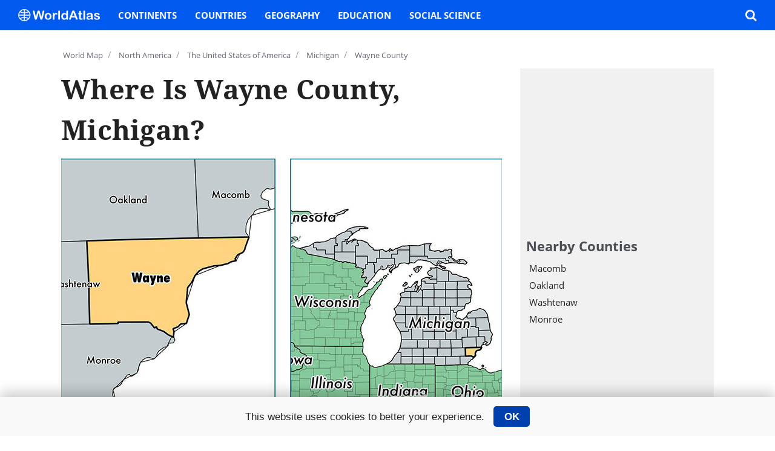

--- FILE ---
content_type: text/html; charset=utf-8
request_url: https://www.worldatlas.com/na/us/mi/c-wayne-county-michigan.html
body_size: 10915
content:
<!DOCTYPE html>
<html lang="en">
<head>
    
            <title>Wayne County, Michigan / Map of Wayne County, MI / Where is Wayne County?</title>        <meta charset="utf-8">
<meta name="robots" content="noindex,follow" >
        <meta property="fb:app_id" content="1534891833401557">
        <meta property="fb:admins" content="518129666">
        <meta property="fb:admins" content="100004698243421">
        <meta property="fb:pages" content="150031197968">
        <meta name="viewport" content="width=device-width, initial-scale=1">
        <meta name="msvalidate.01" content="88D149050818A728069F2C509B73C38B" />
        <meta http-equiv="Content-Security-Policy" content="block-all-mixed-content" />

                
                
        <link rel="preload" href="/javascript/lazyLoading.min.js" as="script">
        <link rel="preload" href="/javascript/menu.min.js?version=2" as="script">    
        
                	<link rel="preload" href="/javascript/functions-desktop.js?1002" as="script">
                
                
                
                
                            
    
    	    		<script src="//ajax.googleapis.com/ajax/libs/jquery/1.11.3/jquery.min.js"></script>
    	
                                   

        <script>
            var isMobile = !1;
                            function setupImageMapSizes(){var a=document.getElementById("mapCont-lv1")||null,b=document.getElementById("image-map-left")||null,c=document.getElementById("image-map-right")||null;if(null!==b&&null!==c&&a){var d=a.clientWidth,e=382;a.className&&/(^|\s)wide(\s|$)/.test(a.className)&&(e=500);var f=b.getAttribute("width"),a=c.getAttribute("width"),b=b.getAttribute("height"),c=c.getAttribute("height");0!=b&&0!=c&&(f/=b,a/=c,d=Math.min(Math.floor((d-30)/(f+a)),e),e=Math.floor(f*d),a=Math.floor(a*d),document.getElementById("mapLeft").style.width=e+"px",document.getElementById("mapRight").style.width=a+"px",document.getElementById("mapLeft").style.height=document.getElementById("mapRight").height=d+"px",document.getElementById("mapLeft").style.display="block",document.getElementById("mapRight").style.display="block")}}
                            function setupImageMapSizes2(){ var a=document.getElementById("mapCont-lv1")||null,b=document.getElementById("image-map-left")||null,c=document.getElementById("image-map-right")||null;if(null!==b&&null!==c&&a){var d=a.clientWidth,e=720;var f=b.getAttribute("width"),b=b.getAttribute("height");0!=b&&(f/=b,d=Math.min(Math.floor((d)/(f)),e),e=Math.floor(f*d),a=Math.floor(a*d),document.getElementById("mapLeft").style.width=e+"px",document.getElementById("mapRight").height=d+"px",document.getElementById("mapLeft").style.display="block",document.getElementById("mapRight").style.display="block")}}
        </script>
                                
            <link href="/style/desktop/desktop.css?id=100250"  rel="stylesheet" type="text/css">
        <link href="/style/desktop/media.css?id=100250"  rel="stylesheet" type="text/css">

        
    
    	<link rel="icon" href="/favicon.png" type="image/x-icon">

    
    
        <!-- Google tag (gtag.js) -->
        <script async src="https://www.googletagmanager.com/gtag/js?id=G-EKNV4JVDSB"></script>
        <script>
        window.dataLayer = window.dataLayer || [];
        function gtag(){dataLayer.push(arguments);}
        gtag('js', new Date());
        gtag('config', 'G-EKNV4JVDSB');
        </script>

<script>
    window.sentinelData = window.sentinelData || [];
    function sentinelTrack(){sentinelData.push(arguments)};
    sentinelTrack('initTimestamp', Date.now());
    window.addEventListener('DOMContentLoaded', () => {
        sentinelTrack('footerTimestamp', Date.now());
    });

    sentinelSetup = {
        accountName: 'reuniontech',
        propertyId: 'www.worldatlas.com',
        dimensions: {
        }
    };

    sentinelTrack('config', sentinelSetup);
</script>
<script async src="https://cdn.sentinelpro.com/reuniontech/sp.js"></script>
            

        <script>
            (function(i,s,o,g,r,a,m){i['GoogleAnalyticsObject']=r;i[r]=i[r]||function(){
            (i[r].q=i[r].q||[]).push(arguments)},i[r].l=1*new Date();a=s.createElement(o),
            m=s.getElementsByTagName(o)[0];a.async=1;a.src=g;m.parentNode.insertBefore(a,m)
            })(window,document,'script','//www.google-analytics.com/analytics.js','ga');
            ga('create', 'UA-54278971-1', 'auto');
    
            ga('set', 'dimension1', 'true');
ga('set', 'contentGroup1', 'Engineered Content');
ga('set', 'contentGroup2', 'US Counties - Engineered');
            ga('send', 'pageview');
        </script>

	                                            
                          
        
                	<script src="/javascript/imageMapResizer.min.js"></script>
                
        <script async src="https://cse.google.com/cse.js?cx=012615875315318150057:d6wqshz7z60"></script>
        
                	<script src="/javascript/lib/jquery.rwdImageMaps.js"></script>
                
                
                
                
         
        
        
<script id="oil-configuration" type="application/configuration">
        {
        "config_version": 1,
        "publicPath": "/javascript/gdpr/",
        "timeout": 0,
        "cookie_expires_in_days": 365,
        "theme": "small",
        "default_to_optin": true,
        "locale": {
          "localeId": "enEN_01",
          "version": "1",
          "texts": {
            "label_intro": "This website uses cookies to better your experience."
          }
        }
      }
    </script>

<script>
    !function(e){var n={};function t(o){if(n[o])return n[o].exports;var r=n[o]={i:o,l:!1,exports:{}};return e[o].call(r.exports,r,r.exports,t),r.l=!0,r.exports}t.m=e,t.c=n,t.d=function(e,n,o){t.o(e,n)||Object.defineProperty(e,n,{configurable:!1,enumerable:!0,get:o})},t.r=function(e){Object.defineProperty(e,"__esModule",{value:!0})},t.n=function(e){var n=e&&e.__esModule?function(){return e.default}:function(){return e};return t.d(n,"a",n),n},t.o=function(e,n){return Object.prototype.hasOwnProperty.call(e,n)},t.p="/",t(t.s=115)}({115:function(e,n,t){"use strict";!function(e,n){e.__cmp||(e.__cmp=function(){function t(e){if(e){var t=!0,r=n.querySelector('script[type="application/configuration"]#oil-configuration');if(null!==r&&r.text)try{var a=JSON.parse(r.text);a&&a.hasOwnProperty("gdpr_applies_globally")&&(t=a.gdpr_applies_globally)}catch(e){}e({gdprAppliesGlobally:t,cmpLoaded:o()},!0)}}function o(){return!(!e.AS_OIL||!e.AS_OIL.commandCollectionExecutor)}var r=[],a=function(n,a,c){if("ping"===n)t(c);else{var i={command:n,parameter:a,callback:c};r.push(i),o()&&e.AS_OIL.commandCollectionExecutor(i)}};return a.commandCollection=r,a.receiveMessage=function(n){var a=n&&n.data&&n.data.__cmpCall;if(a)if("ping"===a.command)t(function(e,t){var o={__cmpReturn:{returnValue:e,success:t,callId:a.callId}};n.source.postMessage(o,n.origin)});else{var c={callId:a.callId,command:a.command,parameter:a.parameter,event:n};r.push(c),o()&&e.AS_OIL.commandCollectionExecutor(c)}},function(n){(e.attachEvent||e.addEventListener)("message",function(e){n.receiveMessage(e)},!1)}(a),function e(){if(!(n.getElementsByName("__cmpLocator").length>0))if(n.body){var t=n.createElement("iframe");t.style.display="none",t.name="__cmpLocator",n.body.appendChild(t)}else setTimeout(e,5)}(),a}())}(window,document)}});
</script>

<script type="text/javascript" src="/javascript/gdpr/oil.1.3.5-RELEASE.min.js"></script>

<script>
    function cookiesMoreInfo(){
        // expand the div amd make it scrollable
        document.getElementsByClassName('as-oil-content-overlay')[0].style.height = '100%';
        document.getElementsByClassName('as-oil-content-overlay')[0].style.overflow = 'auto';
        // remove both inner div of heading and text
        document.getElementsByClassName('as-oil-l-wrapper-layout-max-width')[0].style.display='none'
        // add the privacy policy content div
        document.getElementById('policyContent').style.display='block';
        document.getElementsByClassName('as-oil-content-overlay')[0].appendChild(document.getElementById('policyContent'));
    }
    function acceptCookies() {
        window.AS_OIL.triggerOptIn();
        document.cookie = "user_gdpr_optedout=;Expires=Thu, 01 Jan 1970 00:00:01 GMT; path=/";
        if(document.getElementsByClassName('as-oil')[0]){
            document.getElementsByClassName('as-oil')[0].style.display = 'none';
        }
        // to hide accept button on privacy page
        if(document.getElementsByClassName('yes')[0]){
            document.getElementsByClassName('yes')[0].style.display='none';
        }

    }
    function rejectCookies(){
        window.AS_OIL.triggerOptOut();
        document.cookie = "user_gdpr_optedout=true;path=/";
        // on Opt out reset oil div to orginal bottom bar
        if(document.getElementsByClassName('as-oil')[0]) {
            document.getElementsByClassName('as-oil')[0].style.display = 'none';
            document.getElementsByClassName('as-oil-l-wrapper-layout-max-width')[0].style.display = 'flex';
            document.getElementsByClassName('as-oil-content-overlay')[0].style.overflow = 'inherit';
            document.getElementById('policyContent').style.display = 'none';
            document.getElementsByClassName('as-oil-content-overlay')[0].style.height = null;
        }
        // to show accept button on privacy page
        if(document.getElementsByClassName('yes')[0]){
            document.getElementsByClassName('yes')[0].style.display='block';
        }
    }
    function loadLibraray() {
        document.getElementsByClassName('as-oil')[0].style.display = 'block';
    }
    window.onload = function () {
        if(document.getElementsByClassName('as-oil__btn-optin as-js-optin')[0]) {
            document.getElementsByClassName('as-oil__btn-optin as-js-optin')[0].addEventListener('click', function () {
                document.cookie = "user_gdpr_optedout=;Expires=Thu, 01 Jan 1970 00:00:01 GMT;path=/";
            })
        }
    }
</script>



                                                                                        
        <script type="text/javascript" async="async" data-noptimize="1" data-cfasync="false" src="//scripts.pubnation.com/tags/af7c1dab-ebf1-4768-8b49-e4fe264a4ad8.js"></script>
        <style>
        /* MV CSS to be added to site */

@media only screen and (min-width: 1024px) {

.wa-stickyAsideParent #adStickyAside {

position: static !important;

}

}

@media only screen and (max-width: 359px) {

.pagination_list {

flex-wrap: wrap !important;

}

#content_body h2 {

word-break: break-word !important;

}

}

/* End MV CSS */
        </style>  
</head>


<body>

<div id="fb-root"></div>

<script>
function loadFBSDK() {
    (function(d, s, id) {
        var js, fjs = d.getElementsByTagName(s)[0];
        if (d.getElementById(id)) return;
        js = d.createElement(s); js.id = id;
        js.src = "//connect.facebook.net/en_US/sdk.js#xfbml=1&version=v2.8&appId=1534891833401557";
        fjs.parentNode.insertBefore(js, fjs);
    }(document, 'script', 'facebook-jssdk'));
}
</script>

    
    <div id="container">
    	
<main class="w-main" role="main"  itemscope itemtype="https://schema.org/Place">
    <ol class="bread" itemscope itemtype="https://schema.org/BreadcrumbList">
        <li itemprop="itemListElement" itemscope itemtype="https://schema.org/ListItem">
            <a itemprop="item" href="/aatlas/world.htm"><span class="icon-earth"></span><span itemprop="name">World Map</span><meta itemprop="position" content="1" /></a><span class="breadSep">/</span>
        </li>
        <li itemprop="itemListElement" itemscope itemtype="https://schema.org/ListItem">
            <a itemprop="item" href="/webimage/countrys/na.htm"><span itemprop="name">North America</span><meta itemprop="position" content="2" /></a><span class="breadSep">/</span>
        </li>
        <li itemprop="itemListElement" itemscope itemtype="https://schema.org/ListItem">
            <a itemprop="item" href="/webimage/countrys/namerica/us.htm"><span itemprop="name">The United States of America</span><meta itemprop="position" content="3" /></a><span class="breadSep">/</span>
        </li>
        <li itemprop="itemListElement" itemscope itemtype="https://schema.org/ListItem">
            <a itemprop="item" href="https://www.worldatlas.com/webimage/countrys/namerica/usstates/mi.htm"><span itemprop="name">Michigan</span><meta itemprop="position" content="4" /></a><span class="breadSep">/</span>
        </li>
        <li itemprop="itemListElement" itemscope itemtype="https://schema.org/ListItem">
            <a itemprop="item" href="#"><span itemprop="name">Wayne County</span><meta itemprop="position" content="5" /></a>
        </li>
    </ol>

    <div class="flexBoxRightSticky">
        <article class="content" role="article">
            <header>
                <h1 id="title-primary" itemprop="headline">Where is Wayne County, Michigan?</h1>
            </header>
            <figure role="img">
                <img itemprop="hasMap" src="/img/us-county/1356-wayne-county-michigan.jpg" alt="location of Wayne county on a map">
                <figcaption class="featured-img-caption">Location of Wayne County within the state of Michigan</figcaption>
            </figure>

            <div class="adWrap push-bot15">
                <div class="adInCont-resp-728x90">
                                    </div>
            </div>

            <section class="content-mainTxt">
                <p itemprop="description">
                    Wayne County is a county equivalent area found in <a href="/webimage/countrys/namerica/usstates/mi.htm">Michigan</a>, <a href="/webimage/countrys/namerica/us.htm">USA</a>. The county government of Wayne is found in the county seat of Detroit.</p><p>With a total 1,742.23 sq. km of land and water area, Wayne County, <a href="/webimage/countrys/namerica/usstates/mi.htm">Michigan</a> is the 1514th largest county equivalent area in the United States. Home to 1,764,804 people, Wayne County has a total 816549 households earning 41184 on average per year.                </p>
                

                                <p>
                    Wayne is the home to these professional sports teams: Tigers (MLB), Lions (NFL), Detroit Red Wings (NHL)                </p>
                
                <div class="dynamicInsert-block">
                	<div class="dynamic-ad300x250">
                                       	</div>
                </div>

                <h2>Wayne County, Michigan - Quick Facts</h2>
                <table>
                                                <tr>
                                <td width="50%">FIPS Code</td>
                                <td width="50%">26163</td>
                            </tr>
                                                    <tr>
                                <td width="50%">Area Codes</td>
                                <td width="50%">313,734,248</td>
                            </tr>
                                                    <tr>
                                <td width="50%">Time Zone</td>
                                <td width="50%">EST</td>
                            </tr>
                                                    <tr>
                                <td width="50%">Major Cities</td>
                                <td width="50%">Detroit (population: 662,893), Dearborn (population: 96,630), Livonia (population: 95,438), Canton (population: 88,775), Westland (population: 82,819), Taylor (population: 62,152), Dearborn Heights (population: 56,878), Redford (population: 52,420), Grosse Pointe (population: 46,846), Northville (population: 43,063)</td>
                            </tr>
                                                    <tr>
                                <td width="50%">Land Area</td>
                                <td width="50%">681,394 sq miles</td>
                            </tr>
                                                    <tr>
                                <td width="50%">Water Area</td>
                                <td width="50%">612 sq miles</td>
                            </tr>
                                                    <tr>
                                <td width="50%">Household Income</td>
                                <td width="50%">$41,184</td>
                            </tr>
                                                    <tr>
                                <td width="50%">Housing Units</td>
                                <td width="50%">816,549</td>
                            </tr>
                                                    <tr>
                                <td width="50%">Median Home Value</td>
                                <td width="50%">$86,800</td>
                            </tr>
                                                    <tr>
                                <td width="50%">High School Grads</td>
                                <td width="50%">84% of population</td>
                            </tr>
                                                    <tr>
                                <td width="50%">Holders of Bachelors Degrees</td>
                                <td width="50%">21% of population</td>
                            </tr>
                                                    <tr>
                                <td width="50%">Retail Spending</td>
                                <td width="50%">$8,720 per capita</td>
                            </tr>
                                                    <tr>
                                <td width="50%">Food & Accomodation Sales</td>
                                <td width="50%">$3,112,369 per capita</td>
                            </tr>
                                                    <tr>
                                <td width="50%">Universities and Colleges</td>
                                <td width="50%">University of Detroit Mercy, Henry Ford Community College, Michigan Barber School Inc, Virginia Farrell Beauty School, Wayne State University, Ecumenical Theological Seminary, Taylortown School of Beauty Inc, Michigan Theological Seminary</td>
                            </tr>
                                        </table>
            </section>

            <div class="dynamicInsert-block">
            	<div class="dynamic-ad300x250">
                               	</div>
            </div>

            <section class="article-relatedInfo">
    <h2 class="article-trending">Trending on WorldAtlas</h2>
    <ul class="browseArt-grid" itemscope itemtype="https://schema.org/WebPage">
        </ul>
</section>            <div id="latestUpdate">This page was last updated on <strong itemtype="https://schema.org/DateTime" itemprop="dateModified">June 30, 2016</strong>.</div>        </article>
        <aside  class="wa-stickyAsideParent" role="complementary" >
            <div class="adWrap push-bot15">
                <div class="ad300x250">
                                    </div>
            </div>
            <section>
                                <h3>Nearby Counties</h3>
                <ul class="aside-listTxt" itemscope itemtype="https://schema.org/WebPage">
                                        <li>
                        <article>
                            <a itemprop="relatedLink" href="https://www.worldatlas.com/na/us/mi/c-macomb-county-michigan.html">
                                <h3>Macomb</h3>
                            </a>
                        </article>
                    </li>
                                        <li>
                        <article>
                            <a itemprop="relatedLink" href="https://www.worldatlas.com/na/us/mi/c-oakland-county-michigan.html">
                                <h3>Oakland</h3>
                            </a>
                        </article>
                    </li>
                                        <li>
                        <article>
                            <a itemprop="relatedLink" href="https://www.worldatlas.com/na/us/mi/c-washtenaw-county-michigan.html">
                                <h3>Washtenaw</h3>
                            </a>
                        </article>
                    </li>
                                        <li>
                        <article>
                            <a itemprop="relatedLink" href="https://www.worldatlas.com/na/us/mi/c-monroe-county-michigan.html">
                                <h3>Monroe</h3>
                            </a>
                        </article>
                    </li>
                                    </ul>
                            </section>
                        <div ></div>
            <section id="adStickyAside" class="asideStickyAd" >
                <div class="adWrap push-bot15">
                    <div class="ad300x250">
                                           </div>
                </div>
                <h2>Popular On WorldAtlas</h2>
                <ul class="browseArt-reg" itemscope itemtype="https://schema.org/WebPage">
                                    </ul>
            </section>
        </aside>
    </div>
</main>

    </div>

            <script>setupImageMapSizes();</script>
    

            <header class="header_nav">
                <nav itemscope itemtype="http://www.schema.org/SiteNavigationElement">
                    <input id="nav_check_category_wrapper" class="hide" type="checkbox">
                    <div class="nav_left">
                        <label id="nav_menu_drawer" class="nav_menu_item icon-menu" for="nav_check_category_wrapper" aria-label="Toggle the WorldAtlas Menu"></label>
                        <a href="/" class="nav_logo" aria-label="WorldAtlas Logo" itemprop="url">
                            <svg id="wa_nav_logo" data-name="wa_nav_logo" xmlns="http://www.w3.org/2000/svg" viewBox="0 0 233.68 35.39"><defs><style>.cls-1,.cls-2{fill:#fff;}.cls-1{stroke:#fff;stroke-miterlimit:10;}</style></defs><path class="cls-1" d="M127.15,199.67a17.2,17.2,0,1,0-17.52,17.52A17.25,17.25,0,0,0,127.15,199.67Zm-5.88-10.23c-.29.16-.58.3-.88.45s-.7.33-1.06.48-.73.3-1.1.43-.74.26-1.11.38-.76.22-1.15.32-.77.19-1.16.27-.79.15-1.19.21-.8.12-1.2.16-.81.07-1.22.09h-.38v-7.69A15.39,15.39,0,0,1,121.27,189.44Zm-12.17-4.89v7.69h-.38q-.61,0-1.23-.09c-.4,0-.8-.1-1.2-.16s-.79-.13-1.19-.21-.78-.17-1.16-.27-.77-.2-1.14-.32-.75-.24-1.12-.38-.74-.28-1.1-.43-.71-.31-1.06-.48-.59-.29-.88-.45A15.44,15.44,0,0,1,109.1,184.55Zm0,30.9a15.44,15.44,0,0,1-10.46-4.89c.29-.16.58-.3.88-.45s.7-.33,1.06-.48.73-.3,1.1-.43.74-.26,1.12-.38.75-.22,1.14-.32.77-.19,1.16-.27.79-.15,1.19-.21.8-.12,1.2-.16.82-.07,1.23-.09h.38Zm0-9.42-.47,0c-.44,0-.88.06-1.31.1s-.87.1-1.29.17-.85.14-1.27.22l-1.25.29c-.41.11-.82.22-1.22.35s-.81.26-1.2.4-.79.3-1.17.47-.77.33-1.15.51l-1.11.57-.14.08a15.39,15.39,0,0,1-3-8.35h14.6Zm-14.6-6.89a15.39,15.39,0,0,1,3-8.35l.14.08,1.11.57c.38.18.76.35,1.15.51s.77.32,1.17.47.79.28,1.2.4.81.24,1.22.35l1.25.29c.42.08.84.16,1.27.22s.86.12,1.29.17.87.08,1.31.1l.47,0v5.17Zm16.32,16.31v-7.69h.38c.41,0,.81,0,1.22.09s.8.1,1.2.16.8.13,1.19.21.78.17,1.16.27.77.2,1.15.32.75.24,1.11.38.74.28,1.1.43.71.31,1.06.48.59.29.88.45A15.39,15.39,0,0,1,110.82,215.45Zm11.57-6.24-.14-.08q-.54-.3-1.11-.57t-1.14-.51c-.39-.17-.78-.32-1.17-.47s-.8-.28-1.2-.4-.81-.24-1.23-.35l-1.25-.29c-.41-.08-.84-.16-1.27-.22s-.85-.12-1.29-.17-.87-.08-1.31-.1l-.46,0v-5.17h14.59A15.39,15.39,0,0,1,122.39,209.21Zm-11.57-10.07V194l.46,0c.44,0,.88-.06,1.31-.1s.87-.1,1.29-.17.86-.14,1.27-.22l1.25-.29c.42-.11.82-.22,1.23-.35s.8-.26,1.2-.4.78-.3,1.17-.47.76-.33,1.14-.51.75-.37,1.11-.57l.14-.08a15.39,15.39,0,0,1,3,8.35Z" transform="translate(-92.26 -182.3)"/><path class="cls-2" d="M154.82,208.94l-4.22-15.66-4.28,15.66c-.33,1.19-.6,2-.79,2.56a3.39,3.39,0,0,1-1,1.39,2.91,2.91,0,0,1-1.94.62,3.22,3.22,0,0,1-1.61-.37,2.75,2.75,0,0,1-1-1,6.85,6.85,0,0,1-.64-1.59c-.17-.61-.31-1.18-.44-1.7l-4.35-17.59a10.34,10.34,0,0,1-.39-2.33,2.26,2.26,0,0,1,.71-1.71,2.43,2.43,0,0,1,1.76-.7,2,2,0,0,1,1.94.93,10.28,10.28,0,0,1,.88,2.69l3.42,15.25,3.83-14.27a21,21,0,0,1,.77-2.49,3.51,3.51,0,0,1,1.1-1.48,3.2,3.2,0,0,1,2.09-.63,3,3,0,0,1,2.07.65,3.76,3.76,0,0,1,1,1.42c.18.51.44,1.36.76,2.53l3.87,14.27,3.42-15.25a16.67,16.67,0,0,1,.47-1.87A3,3,0,0,1,163,187a2.12,2.12,0,0,1,1.57-.54,2.45,2.45,0,0,1,1.76.69,2.28,2.28,0,0,1,.72,1.72,11.17,11.17,0,0,1-.39,2.33l-4.35,17.59c-.3,1.19-.54,2.06-.74,2.61a3.39,3.39,0,0,1-1,1.45,2.87,2.87,0,0,1-2,.63,3,3,0,0,1-2-.61,3.32,3.32,0,0,1-1-1.36C155.43,211,155.16,210.17,154.82,208.94Z" transform="translate(-92.26 -182.3)"/><path class="cls-2" d="M187.51,203.62a11.56,11.56,0,0,1-.67,4,9.08,9.08,0,0,1-2,3.15,8.69,8.69,0,0,1-3.07,2,10.81,10.81,0,0,1-4,.71,10.4,10.4,0,0,1-4-.72,8.65,8.65,0,0,1-3.06-2,8.88,8.88,0,0,1-2-3.13,12.34,12.34,0,0,1,0-8.05,8.77,8.77,0,0,1,1.94-3.13,8.62,8.62,0,0,1,3.07-2,10.78,10.78,0,0,1,4-.7,10.93,10.93,0,0,1,4,.71,8.61,8.61,0,0,1,5,5.17A11.44,11.44,0,0,1,187.51,203.62Zm-4.88,0a7.34,7.34,0,0,0-1.31-4.64,4.6,4.6,0,0,0-6-.91,4.7,4.7,0,0,0-1.68,2.18,8.91,8.91,0,0,0-.58,3.37,8.73,8.73,0,0,0,.58,3.33,4.69,4.69,0,0,0,1.65,2.18,4.58,4.58,0,0,0,6.06-.91A7.27,7.27,0,0,0,182.63,203.62Z" transform="translate(-92.26 -182.3)"/><path class="cls-2" d="M196.17,206.48v4.07a3.17,3.17,0,0,1-.69,2.22,2.34,2.34,0,0,1-1.77.74,2.24,2.24,0,0,1-1.73-.75,3.21,3.21,0,0,1-.67-2.21V197c0-2.19.79-3.28,2.37-3.28a2,2,0,0,1,1.74.76,4.16,4.16,0,0,1,.59,2.27,8.51,8.51,0,0,1,1.79-2.27,3.7,3.7,0,0,1,2.45-.76,6.29,6.29,0,0,1,3,.76,2.29,2.29,0,0,1,1.44,2,2,2,0,0,1-1.94,2,6,6,0,0,1-1.29-.33,6,6,0,0,0-1.81-.32,2.63,2.63,0,0,0-1.75.56,3.61,3.61,0,0,0-1,1.66,11.87,11.87,0,0,0-.52,2.63C196.22,203.79,196.17,205,196.17,206.48Z" transform="translate(-92.26 -182.3)"/><path class="cls-2" d="M206.84,210.55v-21.1a3.31,3.31,0,0,1,.65-2.21,2.22,2.22,0,0,1,1.76-.75,2.3,2.3,0,0,1,1.78.74,3.22,3.22,0,0,1,.68,2.22v21.1a3.17,3.17,0,0,1-.69,2.22,2.32,2.32,0,0,1-1.77.74,2.22,2.22,0,0,1-1.74-.77A3.26,3.26,0,0,1,206.84,210.55Z" transform="translate(-92.26 -182.3)"/><path class="cls-2" d="M230.06,210.73v-.49a12.44,12.44,0,0,1-1.93,1.83,7.28,7.28,0,0,1-2.07,1.07,7.84,7.84,0,0,1-2.43.37,7.24,7.24,0,0,1-3.24-.74,7.55,7.55,0,0,1-2.57-2.12,9.81,9.81,0,0,1-1.65-3.22,13.93,13.93,0,0,1-.56-4,10.43,10.43,0,0,1,2.23-7.11,7.4,7.4,0,0,1,5.86-2.55,7.73,7.73,0,0,1,3.54.73,9.81,9.81,0,0,1,2.82,2.21v-7.18a3.63,3.63,0,0,1,.6-2.26,2,2,0,0,1,1.7-.77,2.12,2.12,0,0,1,1.7.71,3.12,3.12,0,0,1,.6,2.07v21.46a3,3,0,0,1-.64,2.08,2.17,2.17,0,0,1-1.66.7,2.12,2.12,0,0,1-1.65-.73A3,3,0,0,1,230.06,210.73Zm-9.57-7.15a8.31,8.31,0,0,0,.62,3.37,4.73,4.73,0,0,0,1.68,2.09,4.15,4.15,0,0,0,2.33.71,4.37,4.37,0,0,0,2.35-.67,4.65,4.65,0,0,0,1.69-2.05,8.31,8.31,0,0,0,.63-3.45,8.09,8.09,0,0,0-.63-3.34,5.06,5.06,0,0,0-1.71-2.14,4.12,4.12,0,0,0-2.36-.74,4,4,0,0,0-2.39.76,4.94,4.94,0,0,0-1.63,2.17A8.78,8.78,0,0,0,220.49,203.58Z" transform="translate(-92.26 -182.3)"/><path class="cls-2" d="M256.59,210.1l-1.25-3.28H244.72l-1.24,3.35a12.08,12.08,0,0,1-1.25,2.65,2,2,0,0,1-1.69.69,2.48,2.48,0,0,1-1.77-.74,2.2,2.2,0,0,1-.76-1.65,4,4,0,0,1,.17-1.11c.12-.38.32-.91.59-1.58l6.68-17,.69-1.76A8.65,8.65,0,0,1,247,188a3.5,3.5,0,0,1,1.19-1.1,3.63,3.63,0,0,1,1.82-.42,3.7,3.7,0,0,1,1.85.42,3.54,3.54,0,0,1,1.19,1.08,7.19,7.19,0,0,1,.77,1.42c.21.5.47,1.18.79,2l6.83,16.86a8.54,8.54,0,0,1,.8,2.79,2.31,2.31,0,0,1-.76,1.67,2.5,2.5,0,0,1-1.83.76,2.3,2.3,0,0,1-1.06-.23,2.21,2.21,0,0,1-.75-.6,5.29,5.29,0,0,1-.65-1.18C257,211,256.76,210.51,256.59,210.1Zm-10.48-7.25h7.81L250,192.07Z" transform="translate(-92.26 -182.3)"/><path class="cls-2" d="M266.05,194.16h.54v-2.93c0-.78,0-1.4.06-1.84a2.68,2.68,0,0,1,.35-1.15,2.13,2.13,0,0,1,.82-.81,2.27,2.27,0,0,1,1.19-.31,2.4,2.4,0,0,1,1.67.69,2,2,0,0,1,.64,1.13,10.32,10.32,0,0,1,.13,1.9v3.32h1.78a2.27,2.27,0,0,1,1.58.49,1.6,1.6,0,0,1,.54,1.25,1.4,1.4,0,0,1-.77,1.37,4.92,4.92,0,0,1-2.22.4h-.91v8.94a15.19,15.19,0,0,0,.08,1.75,1.74,1.74,0,0,0,.43,1,1.45,1.45,0,0,0,1.13.39,5.59,5.59,0,0,0,1.16-.16,5.93,5.93,0,0,1,1.14-.15,1.47,1.47,0,0,1,1.06.48,1.58,1.58,0,0,1,.47,1.16,2,2,0,0,1-1.28,1.8,8.63,8.63,0,0,1-3.69.63,6.4,6.4,0,0,1-3.46-.77,3.56,3.56,0,0,1-1.54-2.12,14.59,14.59,0,0,1-.36-3.62v-9.33h-.65a2.32,2.32,0,0,1-1.6-.5,1.64,1.64,0,0,1-.55-1.27,1.54,1.54,0,0,1,.58-1.25A2.5,2.5,0,0,1,266.05,194.16Z" transform="translate(-92.26 -182.3)"/><path class="cls-2" d="M278.7,210.55v-21.1a3.31,3.31,0,0,1,.65-2.21,2.22,2.22,0,0,1,1.76-.75,2.32,2.32,0,0,1,1.78.74,3.22,3.22,0,0,1,.68,2.22v21.1a3.17,3.17,0,0,1-.69,2.22,2.32,2.32,0,0,1-1.77.74,2.19,2.19,0,0,1-1.74-.77A3.21,3.21,0,0,1,278.7,210.55Z" transform="translate(-92.26 -182.3)"/><path class="cls-2" d="M300.88,210.76a14.82,14.82,0,0,1-3.41,2.06,9.49,9.49,0,0,1-3.7.69,7,7,0,0,1-3.28-.74,5.45,5.45,0,0,1-2.18-2,5.12,5.12,0,0,1-.77-2.74,4.94,4.94,0,0,1,1.26-3.41,6.41,6.41,0,0,1,3.48-1.88c.31-.08,1.07-.24,2.3-.49s2.27-.47,3.14-.68,1.82-.46,2.84-.76a5.05,5.05,0,0,0-.77-2.82c-.46-.6-1.41-.9-2.84-.9a6,6,0,0,0-2.79.51,4.65,4.65,0,0,0-1.61,1.55c-.44.69-.76,1.15-.94,1.37a1.54,1.54,0,0,1-1.18.33,2.08,2.08,0,0,1-1.42-.53,1.71,1.71,0,0,1-.6-1.34,4.1,4.1,0,0,1,.91-2.5,6.48,6.48,0,0,1,2.83-2,12.65,12.65,0,0,1,4.8-.79,13.46,13.46,0,0,1,5,.76,4.64,4.64,0,0,1,2.59,2.4,10.36,10.36,0,0,1,.76,4.34c0,1.14,0,2.11,0,2.91s0,1.68,0,2.65a9.53,9.53,0,0,0,.46,2.86,9,9,0,0,1,.45,1.92,1.78,1.78,0,0,1-.7,1.36,2.37,2.37,0,0,1-1.6.62,2.16,2.16,0,0,1-1.48-.71A10.93,10.93,0,0,1,300.88,210.76Zm-.32-7a24.39,24.39,0,0,1-3.11.83c-1.36.29-2.3.51-2.82.64a4.06,4.06,0,0,0-1.5.8,2.08,2.08,0,0,0-.71,1.67,2.46,2.46,0,0,0,.84,1.88,3.09,3.09,0,0,0,2.19.78,5.59,5.59,0,0,0,2.66-.64,4.14,4.14,0,0,0,1.79-1.63,7.39,7.39,0,0,0,.66-3.63Z" transform="translate(-92.26 -182.3)"/><path class="cls-2" d="M325.93,207.14a5.89,5.89,0,0,1-1,3.45,6,6,0,0,1-2.89,2.18,13.05,13.05,0,0,1-4.66.74,11.26,11.26,0,0,1-4.49-.81,6.46,6.46,0,0,1-2.76-2,4,4,0,0,1-.89-2.41,1.88,1.88,0,0,1,.57-1.38,2,2,0,0,1,1.44-.57,1.71,1.71,0,0,1,1.18.38,4.21,4.21,0,0,1,.78,1.05,4.67,4.67,0,0,0,4.63,2.58,4.12,4.12,0,0,0,2.4-.65,1.84,1.84,0,0,0,.94-1.49,2,2,0,0,0-1-1.87,12.11,12.11,0,0,0-3.19-1.12,26.46,26.46,0,0,1-4.09-1.31,6.68,6.68,0,0,1-2.52-1.81,4.15,4.15,0,0,1-.95-2.76,4.89,4.89,0,0,1,.87-2.76,6,6,0,0,1,2.58-2.08,10,10,0,0,1,4.11-.77,13.55,13.55,0,0,1,3.39.39,8.43,8.43,0,0,1,2.51,1,5.25,5.25,0,0,1,1.53,1.46,2.89,2.89,0,0,1,.53,1.57,1.81,1.81,0,0,1-.56,1.37,2.21,2.21,0,0,1-1.6.54,2,2,0,0,1-1.27-.43,8.56,8.56,0,0,1-1.2-1.28,4.26,4.26,0,0,0-1.3-1.14,4.79,4.79,0,0,0-4.23.13,1.63,1.63,0,0,0-.87,1.4,1.51,1.51,0,0,0,.64,1.25,5.47,5.47,0,0,0,1.73.82c.73.21,1.72.47,3,.78A16.17,16.17,0,0,1,323,203a6,6,0,0,1,2.17,1.81A3.93,3.93,0,0,1,325.93,207.14Z" transform="translate(-92.26 -182.3)"/></svg>
                        </a>
                    </div>
                    <label id="nav_overlay_drawer" for="nav_check_category_wrapper" aria-label="Toggle the WorldAtlas Menu"></label>
                    <div class="nav_category_wrapper">
                        <ul class="nav_category_list">
                            <li class="nav_category_parent_wrapper">
                                <input id="nav_check_continents" class="hide" type="checkbox">
                                <label class="nav_category_parent nav_menu_item" for="nav_check_continents">Continents</label>
                                <div class="nav_category_child">
                                    <ul>
                                        <li itemprop="name"><a href="/continents" itemprop="url">Continents</a></li>
                                        <li itemprop="name"><a href="/webimage/countrys/na.htm" itemprop="url">North America</a></li>
                                        <li itemprop="name"><a href="/webimage/countrys/carib.htm" itemprop="url">Caribbean</a></li>
                                        <li itemprop="name"><a href="/webimage/countrys/camerica.htm" itemprop="url">Central America</a></li>
                                        <li itemprop="name"><a href="/continents/south-america.html" itemprop="url">South America</a></li>
                                        <li itemprop="name"><a href="/webimage/countrys/eu.htm" itemprop="url">Europe</a></li>
                                        <li itemprop="name"><a href="/webimage/countrys/af.htm" itemprop="url">Africa</a></li>
                                        <li itemprop="name"><a href="/webimage/countrys/me.htm" itemprop="url">Middle East</a></li>
                                        <li itemprop="name"><a href="/webimage/countrys/as.htm" itemprop="url">Asia</a></li>
                                        <li itemprop="name"><a href="/webimage/countrys/au.htm" itemprop="url">Oceania</a></li>
                                        <li itemprop="name"><a href="/webimage/countrys/polar/arctic.htm" itemprop="url">Arctic</a></li>
                                        <li itemprop="name"><a href="/webimage/countrys/an.htm" itemprop="url">Antarctica</a></li>
                                    </ul>
                                </div>
                            </li>
                            <li class="nav_category_parent_wrapper">
                                <input id="nav_check_maps" class="hide" type="checkbox">
                                <label class="nav_category_parent nav_menu_item" for="nav_check_maps">Countries</label>
                                <div class="nav_category_child">
                                    <ul>
                                        <li itemprop="name"><a href="/countries" itemprop="url">All Countries</a></li>
                                        <li itemprop="name"><a href="/maps/united-states.html" itemprop="url">US Maps</a></li>
                                        <li itemprop="name"><a href="/maps/china" itemprop="url">China Maps</a></li>
                                        <li itemprop="name"><a href="/maps/russia" itemprop="url">Russia Maps</a></li>
                                        <li itemprop="name"><a href="/maps/philippines.html" itemprop="url">Philippines Maps</a></li>
                                        <li itemprop="name"><a href="/maps/egypt" itemprop="url">Egypt Maps</a></li>
                                    </ul>
                                </div>
                            </li>
                            <li class="nav_category_parent_wrapper">
                                <input id="nav_check_world" class="hide" type="checkbox">
                                <label class="nav_category_parent nav_menu_item" for="nav_check_world">Geography</label>
                                <div class="nav_category_child">
                                    <ul>
                                        <li itemprop="name"><a href="/bodies-of-water/" itemprop="url">Bodies of Water</a></li>
                                        <li itemprop="name"><a href="/landforms/" itemprop="url">Landforms</a></li>
                                        <li itemprop="name"><a href="/places/" itemprop="url">Places</a></li>
                                        <li itemprop="name"><a href="/nature/" itemprop="url">Nature</a></li>
                                        <li itemprop="name"><a href="/geography/" itemprop="url">All Geography</a></li>
                                    </ul>
                                </div>
                            </li>
                            <li class="nav_category_parent_wrapper">
                                <input id="nav_check_education" class="hide" type="checkbox">
                                <label class="nav_category_parent nav_menu_item" for="nav_check_education">Education</label>
                                <div class="nav_category_child">
                                    <ul>
                                        <li itemprop="name"><a href="/history/" itemprop="url">History</a></li>
                                        <li itemprop="name"><a href="/science/" itemprop="url">Science</a></li>
<!--                                        <li itemprop="name"><a href="/answers/" itemprop="url">Quick Facts</a></li>-->
<!--                                        <li itemprop="name"><a href="/feature/" itemprop="url">Featured</a></li>-->
                                    </ul>
                                </div>
                            </li>
                            <li class="nav_category_parent_wrapper">
                                <input id="nav_check_socialscience" class="hide" type="checkbox">
                                <label class="nav_category_parent nav_menu_item" for="nav_check_socialscience">Social Science</label>
                                <div class="nav_category_child">
                                    <ul>
                                        <li itemprop="name"><a href="/society/" itemprop="url">Society</a></li>
                                        <li itemprop="name"><a href="/economics/" itemprop="url">Economics</a></li>
                                        <li itemprop="name"><a href="/politics/" itemprop="url">Politics</a></li>
                                    </ul>
                                </div>
                            </li>
                        </ul>
                        <ul class="nav_resource_list">
                            <li itemprop="name"><a href="/about" itemprop="url">About Us</a></li>
                            <li itemprop="name"><a href="/contact" itemprop="url">Contact Us</a></li>
                            <li itemprop="name"><a href="/privacy-policy" itemprop="url">Privacy</a></li>
                            <li itemprop="name"><a href="/copyright" itemprop="url">Copyright</a></li>
                        </ul>
                        <ul class="nav_social_list">
    <li><a class="wa_badge_md icon-facebook" href="https://www.facebook.com/worldatlas" rel="noopener noreferrer" aria-label="Visit us on Facebook"></a></li>
    <li><a class="wa_badge_md icon-twitter" href="https://twitter.com/worldatlas" rel="noopener noreferrer" aria-label="Visit us on Twitter"></a></li>
    <li><a class="wa_badge_md icon-pinterest" href="https://www.pinterest.ca/worldatlas/" rel="noopener noreferrer" aria-label="Visit us on Pinterest"></a></li>
    <li><a class="wa_badge_md icon-linkedin" href="https://www.linkedin.com/company/world-atlas" rel="noopener noreferrer" aria-label="Visit us on LinkedIn"></a></li>
</ul>                    </div>
                    <div class="nav_right">
                        <label id="nav_menu_search" class="nav_menu_item icon-search" for="nav_check_search" aria-label="WorldAtlas Search"></label>
                        <input id="nav_check_search" class="hide" type="checkbox">
                        <div id="nav_drawer_search">
                            <label id="nav_menu_search_close" class="icon-cancel" for="nav_check_search" aria-label="Close WorldAtlas Search"></label>
                            <form id="drawer_search_form" class="drawer_search_form">
                                <label id="drawer_search_label" for="drawer_search_input">Search WorldAtlas</label>
                                <input id="drawer_search_input" type="text" class="navSearchBox" placeholder="Search">
                                <button id="drawer_search_button" class="icon-search" type="submit" aria-label="Search"></button>
                            </form>
                        </div>
                    </div>
                </nav>
            </header>
  
    
            <footer>
                <div class="footerBlock">
                    <img src="/nwa_assets/img/site/wa2_logo_text_white.svg" alt="WorldAtlas Logo">
                    <p>All maps, graphics, flags, photos and original descriptions © 2020 worldatlas.com</p>
                    <ul id="footerLinks">
                        <li><a href="/">Home</a></li>
                        <li><a href="/contact">Contact Us</a></li>
                        <li><a href="/privacy-policy">Privacy</a></li>
                        <li><a href="/copyright">Copyright</a></li>
                        <li><a href="/about">About Us</a></li>
                        <li><a href="/fact-checking-policy">Fact Checking Policy</a></li>
                        <li><a href="/corrections-policy">Corrections Policy</a></li>
                        <li><a href="/ownership-policy">Ownership Policy</a></li>
                    </ul>
                        <ul class="footerSocial">
                        <li><a class="wa_badge_white icon-facebook" href="https://www.facebook.com/worldatlas" rel="noopener noreferrer" aria-label="Visit us on Facebook"></a></li>
                        <li><a class="wa_badge_white icon-twitter" href="https://twitter.com/worldatlas" rel="noopener noreferrer" aria-label="Visit us on Twitter"></a></li>
                        <li><a class="wa_badge_white icon-pinterest" href="https://www.pinterest.ca/worldatlas/" rel="noopener noreferrer" aria-label="Visit us on Pinterest"></a></li>
                        <li><a class="wa_badge_white icon-linkedin" href="https://www.linkedin.com/company/world-atlas" rel="noopener noreferrer" aria-label="Visit us on LinkedIn"></a></li>
                    </ul>                
                </div>
            </footer>

    
	    
    	<script src="/javascript/timeJS.js"></script>
	
    <script src="/javascript/lazyLoading.min.js"></script>

        	<script src="/javascript/functions-desktop.js?1002"></script>
	
            <script>
        	var route = `usCounty`;
        	var controller = `us-county `;
        	var action = `county`;
        	
			console.log("Route: "+route+" | "+"Controller: "+controller+" | "+"Action: " + action);
        </script>
    
    		<script defer src="/javascript/resize-image-map.js"></script>
	
    <script>
        /*
         * On click action for nav search.
         * Takes the search terms in the bar and redirects the user to the google cse page on worldatlas.com/search
         * */
         function findPage(id) {
             let inputElement = document.getElementById(id);
             let searchTerm = inputElement.value;
    
             if(searchTerm) {
                 // compose the URL query and redirect the user
                 // format: ?q=[term]%20[term]%20...[term]
                 window.location.replace("/search?q=" + encodeURI(searchTerm.trim()));
             }
         }
    
         // make sure the user can click the return / enter button to initiate the search
         document.getElementById('drawer_search_form').addEventListener('submit', (e) => {
             e.preventDefault();
         });
    
         document.getElementById('drawer_search_button').addEventListener('click', () => {
             findPage("drawer_search_input");
         });
    
         document.getElementById('nav_menu_search').addEventListener('click', () => {
             document.getElementById('drawer_search_input').focus();
         });
    
         window.findPage = findPage;
    	
        function emailCurrentPage(){
            window.location.href="mailto:?subject="+document.title+"&body="+escape(window.location.href);
        }
    </script>
</body>
</html>


--- FILE ---
content_type: text/css
request_url: https://www.worldatlas.com/style/desktop/desktop.css?id=100250
body_size: 19073
content:
a,abbr,acronym,address,applet,article,aside,audio,b,big,blockquote,body,canvas,caption,center,cite,code,dd,del,details,dfn,div,dl,dt,em,embed,fieldset,figcaption,figure,footer,form,h1,h2,h3,h4,h5,h6,header,hgroup,html,i,iframe,img,ins,kbd,label,legend,li,mark,menu,nav,object,ol,output,p,pre,q,ruby,s,samp,section,small,span,strike,strong,sub,summary,table,tbody,td,tfoot,th,thead,time,tr,tt,u,ul,var,video{margin:0;padding:0;border:0;font-size:100%;font:inherit;vertical-align:baseline}article,aside,details,figcaption,figure,footer,header,hgroup,menu,nav,section{display:block}body{line-height:1}ol,ul{list-style:none}blockquote,q{quotes:none}blockquote:after,blockquote:before,q:after,q:before{content:'';content:none}table{border-collapse:collapse;border-spacing:0}@font-face{font-family:Anton;font-style:normal;font-weight:400;src:url(/style/font/anton/anton-v11-latin-regular.ttf);src:local('Anton Regular'),local('Anton-Regular'),url(/style/font/anton/anton-v11-latin-regular.woff) format('woff'),url(/style/font/anton/anton-v11-latin-regular.ttf) format('truetype')}@font-face{font-family:'Noto Serif';font-display:swap;font-style:normal;font-weight:400;src:url(/style/font/noto/noto-serif-v7-latin-regular.ttf);src:local('Noto Serif'),local('NotoSerif'),url(/style/font/noto/noto-serif-v7-latin-regular.woff) format('woff'),url(/style/font/noto/noto-serif-v7-latin-regular.ttf) format('truetype')}@font-face{font-family:'Noto Serif';font-display:swap;font-style:normal;font-weight:700;src:url(/style/font/noto/noto-serif-v7-latin-700.ttf);src:local('Noto Serif Bold'),local('NotoSerif-Bold'),url(/style/font/noto/noto-serif-v7-latin-700.woff) format('woff'),url(/style/font/noto/noto-serif-v7-latin-700.ttf) format('truetype')}@font-face{font-family:'Open Sans';font-display:swap;font-style:normal;font-weight:400;src:url(/style/font/opensans/open-sans-v16-latin-regular.ttf);src:local('Open Sans Regular'),local('OpenSans-Regular'),url(/style/font/opensans/open-sans-v16-latin-regular.woff) format('woff'),url(/style/font/opensans/open-sans-v16-latin-regular.ttf) format('truetype')}@font-face{font-family:'Open Sans';font-display:swap;font-style:italic;font-weight:400;src:url(/style/font/opensans/open-sans-v16-latin-300italic.ttf);src:local('Open Sans Italic'),local('OpenSans-Italic'),url(/style/font/opensans/open-sans-v16-latin-300italic.woff) format('woff'),url(/style/font/opensans/open-sans-v16-latin-300italic.ttf) format('truetype')}@font-face{font-family:'Open Sans';font-display:swap;font-style:normal;font-weight:700;src:url(/style/font/opensans/open-sans-v16-latin-700.ttf);src:local('Open Sans Bold'),local('OpenSans-Bold'),url(/style/font/opensans/open-sans-v16-latin-700.woff) format('woff'),url(/style/font/opensans/open-sans-v16-latin-700.ttf) format('truetype')}@font-face{font-family:fontello;src:url(/style/font/fontello.ttf?21110384);src:url(/style/font/fontello.woff?21170384) format('woff'),url(/style/font/fontello.ttf?21110384) format('truetype');font-weight:400;font-style:normal}[class*=" icon-"]:before,[class^=icon-]:before{font-family:fontello;font-style:normal;font-weight:400;speak:none;display:inline-block;text-decoration:inherit;width:1em;margin-right:.2em;text-align:center;font-variant:normal;text-transform:none;line-height:1em;margin-left:.2em;-webkit-font-smoothing:antialiased;-moz-osx-font-smoothing:grayscale}.icon-search:before{content:'\e800'}.icon-down-open:before{content:'\e801'}.icon-left-open:before{content:'\e802'}.icon-right-open:before{content:'\e803'}.icon-up-open:before{content:'\e804'}.icon-mail:before{content:'\e805'}.icon-home:before{content:'\e806'}.icon-flight:before{content:'\e807'}.icon-clock:before{content:'\e808'}.icon-plus:before{content:'\e809'}.icon-minus:before{content:'\e80a'}.icon-ok:before{content:'\e80b'}.icon-cancel:before{content:'\e80c'}.icon-zoom-in:before{content:'\e80d'}.icon-zoom-out:before{content:'\e80e'}.icon-list:before{content:'\e80f'}.icon-calendar:before{content:'\e810'}.icon-pencil:before{content:'\e811'}.icon-user:before{content:'\e812'}.icon-comment:before{content:'\e813'}.icon-ccw:before{content:'\e814'}.icon-twitter:before{content:'\f099'}.icon-facebook:before{content:'\f09a'}.icon-resize-full-alt:before{content:'\f0b2'}.icon-menu:before{content:'\f0c9'}.icon-gplus:before{content:'\f0d5'}.icon-linkedin:before{content:'\f0e1'}.icon-spinner:before{content:'\f110'}.icon-info:before{content:'\f129'}.icon-dollar:before{content:'\f155'}.icon-instagram:before{content:'\f16d'}.icon-tumblr:before{content:'\f173'}.icon-pinterest:before{content:'\f231'}.icon-thermometer:before{content:'\f2c7'}#debugInfo{background-color:#ccc;padding:10px;position:fixed;z-index:100;right:0;bottom:0}.waCommonButton{display:block;border:none;outline:0;padding:10px 10px;background-color:#596bac;cursor:pointer;width:fit-content;border-radius:2px;color:#fff;margin:0 0 15px auto}.lazyLoadContainer{position:relative;display:block}.lazyLoadContainer>img{position:absolute;top:0;left:0}.lazyLoadPadHome{padding-top:68.99%}.lazyLoadPadReg{padding-bottom:58.28%}.lazyLoadPadSmall{padding-bottom:26.332%}a{text-decoration:none;color:#2d47b2;font-weight:400}body,html{width:100%;-webkit-text-size-adjust:100%;height:auto;font-size:15px;font-weight:300;margin:0;padding:0;background:#fff;font-family:"Open Sans",Open Sans,Arial,sans-serif;color:#111;position:relative}:focus{outline:0}*,:after,:before{-moz-box-sizing:border-box;-webkit-box-sizing:border-box;box-sizing:border-box;margin:0;padding:0}.htx{text-indent:-99999px;white-space:nowrap;overflow:hidden;font-size:1px;position:absolute}.clear{clear:both}.clearfix:after{content:" ";display:block;height:0;clear:both}.ellip{text-overflow:ellipsis;white-space:nowrap;overflow:hidden}.showNone{display:none!important}.ita,em,i{font-style:Italic}.content-mainTxt b,.content-mainTxt strong{font-weight:600!important}.bol,.bold,b,strong{font-weight:600!important}.firstFlagImg{border:1px solid #ccc;width:100%;height:auto;padding:0!important}img[usemap]{border:none;height:auto;max-width:100%;width:100%}#latestUpdate,#publishedOn{font-size:13px;text-align:right}.flex{display:-webkit-box;display:-webkit-flex;display:-ms-flexbox;display:flex}.flex-direction-row{-webkit-box-orient:horizontal;-webkit-box-direction:normal;-webkit-flex-direction:row;-ms-flex-direction:row;flex-direction:row}.flex-direction-column{-webkit-box-orient:vertical;-webkit-box-direction:normal;-webkit-flex-direction:column;-ms-flex-direction:column;flex-direction:column}.toolBox{padding:30px 20px;border-radius:5px;box-shadow:0 0 14px -4px #aaa;background-color:#fefefe}.toolBox label{margin-bottom:10px;display:block}.toolBox .loader{border:8px solid #f1f1f1;border-top:8px solid #005af0;border-radius:50%;width:38px;height:38px;animation:spin 2s linear infinite;margin-right:10px}@keyframes spin{0%{transform:rotate(0)}100%{transform:rotate(360deg)}}.toolBox .inactive{display:none}ul.tabCallers.tabRow{display:flex;flex-direction:row;justify-content:flex-start}.tabCallers li>a{display:block;padding:5px 15px 7px 15px;margin-right:10px;cursor:pointer;color:#333;text-decoration:none;font-size:1.1em;font-weight:600;background-color:#fff;border-radius:3px 3px 0 0;-webkit-touch-callout:none;-webkit-user-select:none;-khtml-user-select:none;-moz-user-select:none;-ms-user-select:none;user-select:none}.tabCallers li>a:hover{background-color:#eee}.tabCallers li>.tabActive{border-top:1px solid #888;border-left:1px solid #888;border-right:1px solid #888;margin-bottom:-1px}.tabCallers li>.tabActive:hover{background-color:#fff}.tabGroup{padding-top:15px;border-top:1px solid #888}.tabGroup>[data-tab-actor=tab]{display:none}.tabGroup>.tabSelected{display:block}.prettyButtonGroup{display:flex;justify-content:flex-end}.prettyTextBox{font-family:"Noto Serif",Noto Serif,serif;width:100%;font-size:1em;padding:8px 10px 10px;border:0;border-radius:3px;box-shadow:0 0 14px -4px #aaa;margin-bottom:15px;height:90px}textarea.prettyInput{line-height:1.6;resize:none}a.prettyInput,button.prettyInput{display:block;border:none;color:#fff;font-size:1em;font-weight:600;padding:10px;background-color:#005af0;border-radius:3px;text-align:center;text-decoration:none;margin-left:auto;cursor:pointer;width:fit-content}.prettyButtonGroup .prettyInput{margin-left:unset}button.prettyInput:hover{background-color:#1169ff}.help-block{display:block;margin-bottom:10px;font-weight:700;color:#777;background-color:#eee;border-left:3px solid #005af0;padding:10px;border-radius:2px 3px 3px 2px}.ifad300x250{height:260px;width:20em;margin:0 auto}.adWrap{width:100%;text-align:center}.ad300x250xfloatRight{width:300px;display:block;float:right;margin:0 0 20px 20px}.ad300x250xfloatLeft{width:300px;display:block;float:left;margin:0 20px 20px 0}.ad300x250{width:20em;height:250px;margin:0 auto}.ad320x50{height:20em;width:3.125em;margin:0 auto}.ad336x280{height:18.666666em;width:22.4em;margin:0 auto}.ad300x600{height:40em;width:20em;margin:0 auto}.ad160x600{height:40em;width:10.666666em;margin:0 auto}.ad468x60{width:29.25em;height:3.75em;margin:0 auto}.ad728x90,.adBotResp,.adHeader{height:6em;width:48.533333em;margin:0 auto}.w-adBotResp{border-top:2px solid #dee3eb;width:100%;text-align:center;padding-top:1.333333em}.w-adHeader{padding:1em 0;background:#f3f3f3;width:100%;text-align:center}.adOver-728x90{overflow:hidden}.w-adOffCanvas{width:160px;position:absolute;left:-180px;height:100%}.adOffCanvas,.adOffCanvas-article,.adOffCanvas-atlas,.adOffCanvas-continent{height:40em;width:10.666666em}.w-adOffCanvas>div{position:sticky;top:60px}.sociaasidelTop-push{margin:95px 0 0!important;-webkit-transition:all .4s ease;-moz-transition:all .4s ease;-ms-transition:all 4.5s ease;-o-transition:all .4s ease;transition:all .4s ease}.adInCont-resp-728x90{max-width:48.533333em}#ad-inContFloatRight{float:right;margin:0 0 1.333em 1.333em}.adText{padding:.333em 0;color:#bcbcbc;font-size:.667em;text-align:center;text-transform:uppercase;display:block}.ad-miscLeft{position:absolute}.gpp_video_widget_container{text-align:center;margin:0 auto!important}.mapContLv2-right .gppadunit{background:#000;margin:0 auto!important}.mapContLv2-right .gpp_video_widget_container{width:100%!important}.mapContLv2-right .gpp_player_container,.mapContLv2-right .gpp_video_banner_container{height:auto!important}.push-top15{margin-top:1em}.push-bot15{margin-bottom:1em}.push-top20{margin-top:1.333em}.push-bot20{margin-bottom:1.333em}.push-top25{margin-top:1.666em}.push-bot25{margin-bottom:1.666em}.push-top30{margin-top:2em}.push-bot30{margin-bottom:2em}.mapContinent-lv2 h2,.mapLongLv1-left h1,.time-txt h1,.time-txt h2{font-size:24px;font-weight:600;color:#333;margin:0 0 .454em;text-align:left}.onWADivider{color:#22378b!important}.tools-nav{float:left;width:13.333em;margin-right:2em;background:#f5f5f5;border:1px solid #d6d6d6}.tools-nav h2{padding:1em 0 1em .667em;font-weight:700;border-bottom:1px solid #d6d6d6}.tools-nav li{display:block;border-bottom:1px solid #d6d6d6}.tools-nav li:last-child{border:none}.tools-nav li a{display:block;padding:.667em 0 .667em .333em;color:#5b5d66}.tools-nav li span{margin-right:.333em;display:inline-block;vertical-align:middle}.tools-main{display:inline-block;width:33.2em;border:1px solid #d6d6d6;background:#f5f5f5;-webkit-border-radius:5px;border-radius:5px}.tools-main header{text-align:center;background:#000;color:#fff;padding:1em 0;-webkit-border-radius:5px 5px 0 0;border-radius:5px 5px 0 0}.tools-title{font-size:24px;font-weight:700;color:#fff;display:inline-block;vertical-align:middle;line-height:1.3}.tools-main h2{font-weight:300;margin-bottom:.667em}.tools-main h3{margin-bottom:.333em}.tools-main section{padding:1em}.tools-content p{color:#4c4c4c;font-weight:300;line-height:1.5;padding:0 0 1em}.convertAmount{font-size:20px;width:100%;background:#fff;outline:0;text-align:center;border:none;padding:.5em 0;margin-bottom:.75em}.convLeft,.convRight{display:inline-block;width:49.5%;padding:.667em;background:#eee;text-align:center}.convLeft select,.convRight select{width:100%;height:auto;border:none;outline:0;text-align:center;padding:.667em 0}.convLeft option,.convRight option{padding:.333em 0;margin:.133em 0}.convButCalc{display:block;width:100%;background:#596bac;border:1px solid #3e539c;color:#fff;text-align:center;padding:1em 0;margin:0 0 .333em;-webkit-border-radius:2px;border-radius:2px;-webkit-box-shadow:0 1px 2px 1px rgba(15,15,15,.1);box-shadow:0 1px 2px 1px rgba(15,15,15,.1);font-weight:700;cursor:pointer}.convButCalc:hover{background:#4559a0}.answerUnderAd{font-size:12px;display:block;color:#000;padding:.417em 0 1.25em;text-align:center}.tools-answer{width:100%;height:auto;padding:1em;background:#fff;-webkit-border-radius:2px;-moz-border-radius:2px;border-radius:2px;border:#d4d7dc solid 1px;margin-top:1em;text-aling:center;font-weight:500;color:#000;text-align:center}.answerHere,.tools-answer label{font-size:14px;display:block;font-weight:300;color:#5b5d66;margin-bottom:.286em}.tools-answer input{font-size:18px;outline:0;border:none;display:block;color:#272930;font-weight:500;width:100%;text-align:center;background:#fff}.timeDST{display:none}.goTo-timeClocks{display:none}.time-map{font-size:12px;padding:0 0 .833em 0;margin:0 0 1.25em 0;text-align:right;color:#000;float:left;width:41.667em;border-bottom:2px solid #d4d7dc}.time-lv1{overflow:auto;margin-bottom:1em}.time-map img{display:block;margin:0 auto .667em;width:auto}.time-map span{font-size:12px;font-weight:500}.time-map a{font-size:12px;float:left;color:#596bac;font-weight:400;margin-top:.417em}.timeMap-link{float:none!important;margin-top:0!important}.time-txt{float:right;width:35.2em;margin-bottom:1em}.time-txt p{color:#4c4c4c;line-height:1.5;padding:0 0 .667em}.time-txt a,.time-txt p a{color:#3145a8}.time-txt a:hover,.time-txt p a:hover{text-decoration:underline}.time-txt ul{margin-bottom:1em}.time-clock{margin-bottom:1em}.time-clock li{display:inline-block;width:48.5%;margin:0 .667em .667em 0;border-left:6px solid #fff}.time-clock li:first-child{background:#eee;border-left:6px solid #eee}.time-clock li:nth-of-type(2n){margin-right:0}.time-clock h3{font-size:14px;font-weight:500;color:#272930;margin-bottom:.714em;padding:.714em 0 0 .357em}.time-clock .timeLoca{font-size:12px;font-weight:300;color:#272930;padding:0 0 .357em .357em;display:block}.time-clock input{width:100%;padding:.333em;font-weight:300}.time-clock .universalTime{border-left:3px solid #ddd;background:#eee}.timeZones-title{margin-top:1em}.timeZones{background:#f6f6f6;padding:1em}.timeZones li{font-size:13px;display:inline-block;width:49%;margin:0 .385em .385em 0;border:none}.timeZones li:first-child{background:0 0;border-left:none}.timeZones li strong{font-weight:700;color:#000;margin-right:.333em}.adText-adTop{width:20em;height:16.667em;float:right;margin:0 0 .667em 1.333em}.index-lv1{margin:.667em 0 1.333em}.indexLv1-left{display:inline-block;width:48.533em;padding:1.333em;border:1px solid #d6d6d6;background:#f5f5f5}.indexLv1-left h2{font-size:20px;font-weight:700;color:#272930;display:inline-block;vertical-align:middle;margin:0 .25em 0 0}.indexLv1Left-des{font-size:14px;dispaly:inline-block;vertical-align:middle;color:#666}.indexLv1-left img{margin-top:1em}.indexLv1-fb{height:10.667em}.indexLv1-right{float:right;width:20em;overflow:atuo}.index-lv2 ul{overflow:auto}.index-lv2 li{float:left;width:25%;padding:0 .667em .667em 0;margin-bottom:1em;line-height:1.1}.index-lv2 li:nth-of-type(4n){padding:0 0 .667em 0}.index-lv2 li a{font-size:18px;padding:.833em .611em;position:relative;color:#2b2e38;background:#f5f5f5;font-weight:300;display:block;-webkit-transition:all .1s ease-in;-moz-transition:all .1s ease-in;-ms-transition:all .1s ease-in;-o-transition:all .1s ease-in;transition:all .1s ease-in}.index-lv2 li a .icon-right-open{position:absolute;right:.278em;top:.889em;color:#f5f5f5}.index-lv2 li a:hover{color:#fff;background:#596bac}.index-lv2 li p{font-size:13px;padding:.385em 0 0 .385em;color:#5b5d66}index-lv2 li p:hover .index-lv2 li a{text-style:underline}.index-lv2 li .icon-keyboard-arrow-up{margin-right:.278em}.index-lv3{overflow:auto;padding-bottom:1em;margin-bottom:1em;border-bottom:2px solid #dee3eb}.wa-news-latest-list a{text-decoration:none;color:#0c0c0c}.indexLv3-left{float:left;width:48.533em}.indexLv3-right{float:right;width:20em}.indexLv3-bot{clear:both;display:block;overflow:hidden}.indexArtFeat-img{position:relative;height:28.333em}.indexArtFeat-img img{display:block;width:100%;height:28.333em}.indexArtFeat-tag{position:absolute;top:1em;left:1em}.indexArtFeat-txt{position:absolute;bottom:0;left:0;padding:1em 1em 1em;background:rgba(39,41,48,.7);width:100%}.indexArtFeat-txt span{color:#fff}.indexArt-feat h3{font-size:40px;padding:0 0 .25em;display:block;color:#fff;font-weight:700;line-height:1}.indexArt-small{border-top:1px dotted #dee3eb;display:block;padding-bottom:1.333em;overflow:auto;width:100%}.indexArtSmall-txt{padding-top:1.333em;display:block}.indexArtSmall-txt h3{font-size:14px;color:#272930;font-weight:500;line-height:1.1;margin-bottom:.357em}.indexArtSmall-txt span{font-size:12px;color:#74767f;font-weight:400}.indexArtSmall-img{float:right;padding-left:1em;width:45%}.indexArtSmall-img img{width:100%;height:auto;display:block}.indexArt-medium li{width:32%;float:left;margin:0 1.4em 1.4em 0;min-height:21.66em}.indexArt-medium li:nth-of-type(3n){margin-right:0}.indexArt-medium h3{font-size:18px;font-weight:500;color:#2b2e38;margin:.556em 0 00.556em;line-height:1.2}.indexArtMedium-img,.indexArtMedium-img img{width:100%;display:block}.index-lv4 nav{width:32%;float:left;margin-right:1.333em}.index-lv4 nav h3{font-size:14px;background:#596bac;color:#fff;font-weight:500;padding:.929em .857em .857em}.indexLv4-noMarg{margin-right:0}.index-lv4 nav li{border-bottom:1px dotted #dee3eb;position:relative}.index-lv4 nav li a{padding:.8em 0;display:block;color:#666}.index-lv4 .icon-right-open{position:absolute;right:0;top:.867em}.indexLv4-noMarg{margin-right:0!important}.indexArticle-title{font-size:18px;font-weight:700;text-align:left;color:#2b2e38;margin:1.111em 0 0;padding:1.111em 0 .833em;border-top:2px solid #dee3eb}.worldContLv2-top{width:100%;display:block;padding:0}.worldContLv2-top ul{margin:.333em 0 0 0}.worldContLv2-top li{width:45%;display:inline-block}.worldContLv2-top li span{display:block}.worldContLv2-bot{display:block;width:100%!important}.world-photos{width:100%}.world-photos ul{list-style-type:none;margin:0;padding:0}.world-photos li{float:left;width:20%;vertical-align:top;text-align:center;padding-right:.667em}.world-photos li:last-child{padding-right:0}.world-photos a{display:block;text-align:center}.world-photos img{width:100%;dispaly:block;margin:0 auto}.worldMap-lv2{border-bottom:0!important;padding-bottom:0!important}.w-main{position:relative}.bread,.common-width,.footer,.w-main,.w-news-main{width:71.866em;margin:0 auto}.w-adBotResp{margin:0 auto;position:relative}#container{padding-top:50px}.w-main,.w-news-main{margin-top:1.666em;display:block}.w-main.main-atlas{margin-top:0}button{border:0;border-radius:0;background:0 0;cursor:pointer;outline:0}input,textarea{outline:0;border:0}:focus{outline:0}.contain{width:71.866em;margin:0 auto;height:40px;display:flex;justify-content:space-between}.header_nav{display:block;position:fixed;top:0;z-index:90;background-color:#005af0;width:100%}.header_nav>nav{display:flex;flex-direction:row;height:50px;max-width:1300px;padding-left:30px;padding-right:30px;margin-left:auto;margin-right:auto;box-sizing:content-box}@media (max-width:767px){.header_nav>nav{padding-left:10px;padding-right:10px}}.nav_menu_item{padding:0 15px;cursor:pointer;color:#fff;text-transform:uppercase;font-weight:700}.nav_left{display:flex;flex-direction:row;align-items:center}.nav_left #nav_menu_drawer{margin-right:15px}.nav_logo{padding-right:15px;display:block;width:150px;font-size:0}#nav_menu_drawer,#nav_menu_search{font-size:20px;padding:0;color:#fff;height:50px;width:20px;display:flex;align-items:center;justify-content:center}#nav_menu_drawer:hover,#nav_menu_search:hover{color:#e0e0e0}.nav_right{margin-left:auto}.nav_right #drawer_search_input{font-size:18px;font-weight:700;padding:0 20px;border-radius:40px;margin-right:20px;line-height:2}.nav_right #nav_drawer_search{display:flex;align-items:center;justify-content:center;position:fixed;top:-115%;left:0;width:100%;height:100%;background-color:rgba(17,17,17,.95);z-index:99;overscroll-behavior:contain}.nav_right #nav_menu_search_close{position:absolute;top:0;right:0;display:flex;align-items:center;justify-content:center;padding:10x;width:70px;height:70px;font-size:40px;color:#fff;cursor:pointer}@media (max-width:1023px){.nav_right #nav_menu_search_close{width:60px;height:60px;font-size:30px}}.nav_right .drawer_search_form{display:grid;grid-template-columns:1fr 40px;grid-template-rows:auto 40px;margin:auto}@media (max-width:767px){.nav_right .drawer_search_form{display:flex;flex-direction:column;padding:0 20px}}.nav_right .drawer_search_form #drawer_search_label{grid-row:1;grid-column:1/span 2;text-align:center;margin-bottom:50px;color:#fff;text-transform:uppercase;font-weight:700;font-size:40px}@media (max-width:767px){.nav_right .drawer_search_form #drawer_search_label{width:100%;font-size:30px;margin-bottom:30px}}.nav_right .drawer_search_form #drawer_search_input{grid-row:2;grid-column:1}@media (max-width:767px){.nav_right .drawer_search_form #drawer_search_input{margin-right:0;margin-bottom:20px;border-radius:3px;height:40px}}.nav_right .drawer_search_form #drawer_search_button{grid-row:2;grid-column:2;text-align:center;color:#111;font-size:20px;background-color:#fff;border-radius:40px}@media (max-width:767px){.nav_right .drawer_search_form #drawer_search_button{width:100%;border-radius:30px;height:40px}}#nav_check_search:checked~#nav_drawer_search{top:0}#nav_menu_drawer{display:none}@media (max-width:1023px){#nav_menu_drawer{display:flex}}@media (min-width:768px) and (max-width:1023px){#nav_overlay_drawer{display:block;position:fixed;width:100%;height:100%;top:50px;left:-115%;background-color:rgba(17,17,17,.3);z-index:90}}.nav_category_wrapper{display:flex;flex-direction:column}@media (min-width:1024px){.nav_category_wrapper>.nav_category_list{display:flex;flex-direction:row}.nav_category_wrapper>.nav_resource_list{display:none}.nav_category_wrapper>.nav_social_list{display:none}.nav_category_wrapper .nav_category_parent_wrapper{position:relative}.nav_category_wrapper .nav_category_parent_wrapper:hover .nav_category_child{display:block}.nav_category_wrapper .nav_category_parent{display:flex;height:50px;font-size:15px;align-items:center}.nav_category_wrapper .nav_category_parent:hover{color:#e0e0e0}.nav_category_wrapper .nav_category_child{display:none;width:200px;position:absolute;top:50px;left:0;padding:10px 15px;background-color:#fff;border-right:1px solid #e0e0e0;border-left:1px solid #e0e0e0;border-bottom:1px solid #e0e0e0}.nav_category_wrapper .nav_category_child>ul{display:flex;flex-direction:column;margin:0 auto}.nav_category_wrapper .nav_category_child>ul li{margin-bottom:.6rem}.nav_category_wrapper .nav_category_child>ul li:last-of-type{margin-bottom:0}.nav_category_wrapper .nav_category_child>ul li:last-of-type>a{border-bottom:0;padding-bottom:0}.nav_category_wrapper .nav_category_child>ul a{display:block;font-size:15px;font-weight:700;text-transform:uppercase;line-height:1.8;color:#005af0;padding-bottom:5px;border-bottom:1px solid #e0e0e0}.nav_category_wrapper .nav_category_child>ul a:hover{color:#0040ae}}@media (max-width:1023px){.nav_category_wrapper{display:flex;position:fixed;top:50px;left:0;width:300px;height:100%;background-color:#fff;border-top:1px solid #e0e0e0;border-right:1px solid #e0e0e0;padding-top:20px;z-index:99;overflow-x:hidden;overflow-y:auto;overscroll-behavior:contain;padding-left:30px;-webkit-transition:transform .3s;transition:transform .3s;-webkit-transform:translate3d(-115%,0,0);transform:translate3d(-115%,0,0)}.nav_category_wrapper>ul{display:flex;flex-direction:column;margin-bottom:30px}.nav_category_wrapper .nav_resource_list li{display:block;margin-bottom:20px}.nav_category_wrapper .nav_resource_list a{display:flex;align-items:center;padding:0;font-size:14px;font-weight:700;color:#005af0;width:fit-content;width:-moz-fit-content}.nav_category_wrapper .nav_resource_list a:hover{text-decoration:underline}.nav_category_wrapper>.nav_social_list{display:flex;flex-direction:row;margin-bottom:100px}.nav_category_wrapper>.nav_social_list li{margin-right:10px}.nav_category_wrapper>.nav_social_list a{background-color:#111;color:#fff}.nav_category_wrapper .nav_category_parent{display:flex;width:100%;align-items:center;position:relative;height:60px;font-size:22px;font-weight:700;color:#111;padding:0}.nav_category_wrapper .nav_category_parent::before{content:'\e80c';margin-right:10px;transform:rotate(45deg);font-family:fontello;font-style:normal;font-weight:400;speak:none;display:inline-block;text-decoration:inherit;text-align:center;font-variant:normal;text-transform:none;-webkit-font-smoothing:antialiased;-moz-osx-font-smoothing:grayscale;display:flex;align-items:center;justify-content:center;-webkit-transition:transform .3s;transition:transform .3s}.nav_category_wrapper .nav_category_parent_wrapper>input:checked~.nav_category_parent::before{transform:rotate(0)}.nav_category_wrapper .nav_category_parent_wrapper>input:checked~.nav_category_child{display:block}.nav_category_wrapper .nav_category_child{background-color:#fff;display:none;overflow:hidden;padding-left:27px;-webkit-transition:height .3s;transition:height .3s}.nav_category_wrapper .nav_category_child>ul{display:flex;flex-direction:column}.nav_category_wrapper .nav_category_child>ul a{display:flex;width:fit-content;width:-moz-fit-content;padding:12px 0;align-items:center;font-size:18px;font-weight:700;color:#005af0;-webkit-transition:transform .2s;transition:transform .2s}.nav_category_wrapper .nav_category_child>ul a:hover{transform:translateX(1rem)}}@media (max-width:767px){.nav_category_wrapper{padding-left:20px;padding-right:20px;width:100%;border-right:0}}@media (max-width:1023px){#nav_check_category_wrapper:checked~.nav_category_wrapper{-webkit-transform:translate3d(0,0,0);transform:translate3d(0,0,0)}#nav_check_category_wrapper:checked~#nav_overlay_drawer{left:0}#nav_check_category_wrapper:checked~.nav_left>#nav_menu_drawer::before{content:'\e80c'}}.hide{display:none}.listRow{display:flex;flex-direction:row}.giveItemSpace_Right>li{margin-right:10px}[class*=wa_badge_]{display:flex;justify-content:space-around;align-items:center;border-radius:100%;width:30px;height:30px;font-size:15px;cursor:pointer}.wa_badge_md{width:38px;height:38px;font-size:20px}.wa_badge_white{background-color:#fff;color:#111}.wa_badge_black{background-color:#111;color:#fff}.trendingHeader{margin-top:40px;margin-bottom:15px;display:block}.trendingHeader ul,.trendingHeader>div{display:flex;flex-direction:row;justify-content:start;align-items:center}.trendingHeader>div{padding:20px 0;height:60px}.trendingHeader h2{text-transform:uppercase;font-weight:700;margin-right:15px}.trendingHeader li{margin-right:15px;padding-right:15px;border-right:1px solid grey}.trendingHeader li:last-of-type{border-right:0}footer{display:block;background-color:#222;width:100%;font-size:13.5px}footer>.footerBlock{display:flex;flex-direction:column;padding-top:60px;padding-bottom:60px;color:#fff;max-width:1300px;padding-left:30px;padding-right:30px;margin-left:auto;margin-right:auto;box-sizing:content-box}@media (max-width:767px){footer>.footerBlock{padding-left:10px;padding-right:10px}}footer>.footerBlock>img{display:block;width:180px;margin-bottom:28px}footer>.footerBlock>p{display:block;margin-bottom:28px;line-height:2}#footerLinks{display:flex;flex-direction:row;margin-bottom:28px}#footerLinks li{margin-right:1rem}#footerLinks li:last-of-type{margin-right:0}@media (max-width:1023px){#footerLinks{flex-direction:column}#footerLinks>li{margin-bottom:15px}}#footerLinks a{display:block;color:#fff;text-transform:capitalize}.footerSocial{display:flex;flex-direction:row}.footerSocial li{margin-right:10px}.bread{padding:.533em 0 15px}.bread li{display:inline-block}.bread a{font-size:13px;color:#676975;font-weight:300;text-decoration:none}.breadSep{color:#9ca1b6;margin:0 .533em}.brActive{color:#676975!important}.bread .icon-earth{font-size:13px;color:#21348d;margin-right:.231em}.bread .icon-home{font-size:14px;color:#21348d;margin-right:.231em}#title-primary{font-family:"Noto Serif",Noto Serif,serif;font-size:45px;font-weight:600;letter-spacing:.25px;color:#222;margin-bottom:15px;line-height:1.5;text-transform:capitalize}.wa-img-imgcredits{padding:2px 4px;font-size:10px;font-weight:300;color:#fff;line-height:1.2;position:absolute;bottom:0;max-width:40%;text-align:-webkit-left;text-shadow:-1px 0 #000,0 1px #000,1px 0 #000,0 -1px #000}#wa-quiz-small-primary{font-size:25px;font-weight:600;letter-spacing:.25px;color:#222;margin-bottom:15px;line-height:1.2;text-transform:capitalize}.title-primary-pagi{font-size:24px!important;color:#b4b8be!important;border-bottom:1px dotted #b4b8be;padding:15px 0 15px}.wa_d_present{font-size:20px;padding-bottom:15px;padding-top:20px;text-align:center;color:#22378b;font-weight:700}.wa_m_present{padding-bottom:15px;padding-top:20px;text-align:center;color:#22378b;font-weight:700}.country-content h1{margin-bottom:20px;font-size:30px;font-weight:700}.content h2,.country-content h2,.map-content h1,.map-content h2,.misc-content h2,aside#aside-atlas h2,aside#aside-atlas h2 a{font-size:24px;font-weight:600;color:#333;margin:0 0 20px;text-align:left;line-height:1.2}.content-no-aside h2{font-size:30px;font-weight:600;color:#333;text-align:left;line-height:1.2;margin-bottom:20px}#editorialContent>ul{list-style:inherit;margin-left:20px}.content h3,.country-content h3,.map-content h3,.misc-related h3,.miscTxt h3{font-size:19px;font-weight:600;color:#666;margin:0 0 15px;text-align:left}.map-content h3{clear:both}table{width:100%;line-height:1.3;margin:0 0 1.333em}table th{font-size:16px;vertical-align:middle;text-align:left;padding:10px 10px;font-weight:400;color:#fff;background:#2a7fde}table tr{border-bottom:1px solid #dee3eb;font-weight:400;-webkit-transition:background 150ms ease;-moz-transition:background 150ms ease;-ms-transition:background 150ms ease;-o-transition:background 150ms ease;transition:background 150ms ease}table tr:hover{background:#dee3eb}table td{text-align:left;padding:.667em}table a:hover{text-decoration:underline}.infoTable{display:flex;background-color:#f1f1f1;list-style-type:none;border:1px #b6b6b6 solid;border-collapse:collapse}.infoTable .stacked{display:grid}.twoColumns{column-count:2}.infoTable tbody{width:100%}.infoTable th{text-align:left;padding:4px 10px 4px 7px;font-weight:900;font-size:14px;vertical-align:top;width:50%;background:0 0;color:#333}.infoTable tr{display:flex;vertical-align:inherit;border-color:inherit;border-bottom:1px solid #ddd}.infoTable td{font-size:12px;vertical-align:top;padding:4px 10px 4px 7px;text-align:start}.infoTable td>a{margin:8px 0;display:block;width:max-content}.table-linkUnder{font-weight:300;color:272930;margin-bottom:1.333em;text-align:right}.dataTables_filter,.dataTables_length{display:inline-block;margin-bottom:15px}.dataTables_info{margin-bottom:15px}.dataTables_filter{display:inline-block;float:right}.dataTables_filter input{background:#f5f5f5;outline:0;border:1px solid #d6d6d6;padding:.333em;margin-left:.333em}.infolink-list{display:grid;grid-template-columns:repeat(5,1fr);grid-template-rows:auto;grid-column-gap:30px}.infolink-list .filtered{display:none}.infolink-container{display:flex;flex-direction:column;cursor:pointer}.infolink-container figure{margin-bottom:15px}.infolink-container img{display:block;width:100%;-webkit-box-shadow:0 3px 14px #ccc;box-shadow:0 3px 14px #ccc}.infolink-container h3{margin-bottom:20px;font-size:16px}.infolink-container:hover h3{text-decoration:underline}.infolink-container td{padding:5px 0;font-size:13px;color:#000}.infolink-container th{padding:5px 5px;background-color:unset;color:#000;font-size:13px}.noShadow{box-shadow:none!important;-webkit-box-shadow:none!important}.filterBox{display:flex;padding:10px 5px;-webkit-box-shadow:0 2px 6px #ccc;box-shadow:0 2px 6px #ccc;margin-bottom:20px}.filterBox button{display:block;border:none;background-color:#fff;color:#2664ce;padding:5px 10px;text-align:center;text-decoration:none;font-size:1em;cursor:pointer;border-left:1px solid #e0e0e0}.filterBox input{display:block;width:100%;font-size:.8em;color:#333;padding:8px 8px;outline:0;border:none}.filterBox button:hover{background-color:#efefef}.filterBox button:focus{outline:0}.filterBox input::-webkit-input-placeholder{color:#333}.filterBox input::-moz-placeholder{color:#333}aside{width:320px;padding:15px 10px 10px;float:right;background:#f1f1f1}aside#aside-atlas{width:300px;background:0 0;padding:0}.asideStickyAd{position:sticky;top:60px}.flexBoxRightSticky{display:flex;justify-content:space-between}.resizedAsideMap{width:300px;margin:auto}.marginBelow{margin-bottom:1em}.marginAbove{margin-top:1em}aside h2,aside h3,aside h3 a{font-size:22px;font-weight:600;color:#4c4e55;margin:0 0 15px;text-align:left;line-height:1.2}.aside-listTxt h3{font-weight:400;margin:0 0 5px;color:#222;font-size:15px}.sidebar-subTitle{font-weight:300}.sidebar-subTitle li{display:inline-block;margin-top:3px;font-size:13px;color:#777}.aside-listTxt{padding:0 0 15px 5px}.aside-listTxt li{display:block;margin-bottom:10px}.aside-listTxt a{color:#555}.aside-listTxt a:hover{text-decoration:underline}.exploreCountries ul{margin-bottom:1em}.exploreCountries li{display:inline;line-height:1.5;font-size:13px}.exploreCountries li a{padding-right:.133em}.exploreCountries li a:hover{text-decoration:underline}.browseArt-split{display:flex;flex-direction:row;flex-wrap:wrap;justify-content:space-between}.browseArt-split li{display:block;width:48%;padding:0 0 20px;overflow:auto}.browseArt-reg-fill li{display:block;width:100%;overflow:auto;margin:0!important}.browseArt-reg li{display:block;width:100%;padding:0 0 20px;overflow:auto}.browseArt-reg-img{float:left;width:45%}.browseArt-reg-fill img,.browseArt-reg-img img{width:100%;height:auto}.browseArt-big-text,.browseArt-reg-text{width:55%;float:right;padding-left:.5em}.browseArt-reg-fill h3,.browseArt-reg-text h3{font-size:14px;color:#222;font-weight:600;line-height:1.3}.browseArt-big-text h3:hover,.browseArt-reg-fill h3:hover,.browseArt-reg-text h3:hover{text-decoration:underline;cursor:pointer}.browseArt-reg-fill h3{padding-top:8px;font-size:16px;line-height:1.4}.browseArt-big-text h3{font-size:18px;color:#222;font-weight:600;line-height:1.3;margin-bottom:5px}.browseArt-big-text h4{overflow:hidden;display:-webkit-box;-webkit-line-clamp:2;-webkit-box-orient:vertical;font-size:14px;color:#333}.browseArt-reg-text ul{font-size:11px;text-transform:uppercase;font-weight:500}.browseArt-reg-text li{color:#22378b!important;display:inline-block;padding:2px 0 5px}.dynamicInsert-block{display:block;margin:10px 0;position:relative;padding-top:5px}.dynamicContinue-header::before{content:"Article Continues below Advertisement";display:block;position:absolute;top:-5px;left:0;right:0;margin:0 auto;width:250px;text-transform:uppercase;text-align:center;font-weight:700;color:#ddd;font-size:8px;letter-spacing:1px;background-color:#fff}[class^=dynamic-ad]{display:block;background-color:#fafafa;margin:15px auto}.dynamic-ad300x250{width:300px}.dynamic-ad728x90{width:728px}.imgLink{width:100%;position:relative;display:block;margin-bottom:45px}.imgLink>img{width:100%;height:auto;display:block}.imgLink-txt{position:absolute;bottom:-15px;left:0;right:0;margin:0 auto;padding:10px;display:block;width:80%;font-size:20px;font-weight:700;line-height:1.5;color:#222;z-index:10;background-color:#fff;box-shadow:0 0 20px -3px #111}.socBoxInline{margin-right:15px}.socBoxInline,.tagBoxInline{display:inline-flex;flex-direction:column;margin-bottom:25px}.littleHeader>h2{text-transform:uppercase;font-size:14px;margin-bottom:15px}.tagBox ul,.tagBoxInline ul{display:flex;flex-direction:row;flex-wrap:wrap}.tagBox a,.tagBoxInline a{height:40px;display:flex;justify-content:center;align-items:center;margin-right:15px;border:1px solid #828793;padding:0 15px;border-radius:40px;color:#828793;font-weight:700;-webkit-font-smoothing:antialiased;-moz-osx-font-smoothing:grayscale;-webkit-transition:all .2s ease;-moz-transition:all .2s ease;-ms-transition:all .2s ease;-o-transition:all .2s ease;transition:all .2s ease}.tagBox a:hover,.tagBoxInline a:hover{border:1px solid #ff6200;background-color:#ff6200;color:#fff}.editorialContent>h2{font-size:24px;font-weight:600;color:#333;margin:0 0 20px;text-align:left;line-height:1.2}.editorialContent>p{font-size:19px;font-weight:400;margin-bottom:20px;line-height:1.8}.contentWrapper>section{margin-bottom:20px}.splitHalf,.splitSidebar{display:flex;justify-content:space-between}.splitHalf>.splitBlock{display:flex;flex-direction:column;width:48%}.splitSidebar>.splitBlock{width:100%}.splitSidebar>.splitBlock-side{min-width:320px;padding:15px 10px 10px;background:0 0;float:none;margin-left:20px}.qaSliderWrapper,.qaSliderWrapperStatic{display:none;flex-direction:column;-webkit-transition:opacity .3s ease;-moz-transition:opacity .3s ease;-ms-transition:opacity .3s ease;-o-transition:opacity .3s ease;transition:opacity .3s ease}.qaSliderWrapper-selected{display:flex}.qaSliderWrapper-fadeOut{opacity:0}[class*=qaSliderBox]{display:flex}[class*=sideLabel]::before{font-family:"Noto Serif",Noto Serif,serif;display:block;color:#fff;background-color:#22378b;text-align:center;padding:10px 0;min-width:30px;margin-right:15px;padding-top:15px;font-size:24px;font-weight:700}.sideLabel-question::before{content:"Q";background-color:#22378b}.sideLabel-answer{margin-bottom:15px}.sideLabel-answer::before{content:"A";background-color:#5a6baf}.qaSliderBox-question{background-color:#f3f3f3}.qaSliderBox-question>h3{font-family:"Noto Serif",Noto Serif,serif;font-size:24px;font-weight:600;color:#333;text-align:left;line-height:1.2;padding:10px 10px 10px 0;min-height:76px}.qaSliderBox-answer{flex-direction:column;padding-bottom:20px}.qaSliderBox-answer>p{padding:10px 10px 0 0;margin-bottom:10px}.qaSliderLink:hover{transform:translateX(3px)}.qaSliderLink{display:flex;flex-direction:row;align-items:end;-webkit-transition:transform .3s ease;-moz-transition:transform .3s ease;-ms-transition:transform .3s ease;-o-transition:transform .3s ease;transition:transform .3s ease}.qaSliderLink>img{display:block;width:20%;margin-right:10px}.qaSliderLink>span::before{content:"Learn more";text-transform:uppercase;margin-bottom:5px;font-size:12px;display:block;color:#fff;font-weight:700;letter-spacing:1px;background-color:#5a6baf;width:fit-content;padding:3px 7px;border-radius:2px}.qaSliderLink>span{font-size:18px;color:#000;text-decoration:none}[class*=qaSliderButton]{background-color:#22378b;cursor:pointer;color:#fff;width:50px;height:50px;border-radius:50px;font-size:30px;text-align:center;display:flex;align-items:center;justify-content:space-around}[class*=qaSliderButton]:hover{background-color:#3b4e9b}.qaSliderDots{display:flex;width:70%;justify-content:center}.qaSliderDots>.qaSliderDot{display:block;width:20px;height:20px;border-radius:20px;background-color:#c2c2c2;margin-right:10px;cursor:pointer}.qaSliderDots>.qaSliderDot-selected{background-color:#515151}.qaSliderDot:hover{background-color:#515151}.qaSliderBox-buttons{justify-content:space-between;align-items:center}.inContentWrapper{display:table}.article-info-nomarg{float:right;list-style:none}.article-relatedTitle,.article-trending{font-size:19px;font-weight:600;color:#222;margin:0 0 25px}.article-relatedTitle a,.article-trending a{color:#2d47b2}.browseArt-grid{list-style:none;display:flex;flex-direction:row;flex-wrap:wrap;justify-content:space-between}.browseArt-grid li{width:33%;padding:0 5px;margin-bottom:15px}.browseArt-grid-img{width:100%;display:block;margin-bottom:10px}.browseArt-grid-img img{width:100%;height:auto;display:block}.browseArt-grid-txt{display:block;font-size:18px;color:#222;padding:0 5px;line-height:1.6}.browseArt-grid-txt:hover{text-decoration:underline}.pagiHide{opacity:.2}.pagination{font-size:16px;padding:1.875em 0 1.25em;width:100%;display:block;font-weight:400;text-transform:uppercase;overflow:auto;text-align:center}.butPagi{font-size:10px;background:#f5f5f5;border:1px solid #d7d7d7;color:#272930;text-align:center;text-decoration:none!important;text-tranform:uppercase;font-weight:600;display:inline-block;vertical-align:middle;-webkit-border-radius:1px;border-radius:1px}.butPagi:active,.butPagi:hover{background:#d7d7d7}.butPagi.rightPagi{float:right;padding:1.2em 1em 1em 1.5em}.butPagi.leftPagi{float:left;padding:1.2em 1em 1em 1.5em}.butPagi .icon-left-open,.butPagi .icon-right-open{font-size:12px;font-weight:700;color:#000;vertical-align:middle;display:inline-block;margin-bottom:.083em;font-weight:600}.desPage{font-size:16px;margin:.5em 0 0;display:inline-block;vertical-align:middle;font-weight:400}.paginate-article{display:block;margin:2.667em 0 1.333em}.paginate-article li{display:inline-block;text-align:center}.paginate-article li a{font-size:12px;color:#272930;padding:15px 17px;display:block;font-weight:300;background:#ecedf1}.paginate-article li.active a{background:#272930;color:#fff!important}.paginate-article li a:hover{background:#272930;color:#fff!important}#cities_info{display:inline-block}.dataTables_paginate{display:inline-block;margin:0 0 1em;float:right}#cities_next,#cities_previous,.paginate_button{font-size:12px;display:inline-block;text-align:center;color:#272930;padding:.75em 1.083em .75em;font-weight:800;background:#ecedf1;margin-left:.417em}.paginate_button.current{background:#596bac;color:#fff!important}.moreButton{margin-bottom:20px;overflow:auto}.moreButton a{display:block;text-align:center;float:right;height:100%;width:100%;font-size:13px;background:#f5f5f5;border:1px solid #d7d7d7;color:#272930;width:150px;padding:8px 0;text-decoration:none!important;-webkit-transition:background .2s ease;-moz-transition:background .2s ease;-ms-transition:background .2s ease;-o-transition:background .2s ease;transition:background .2s ease}.moreButton a:active,.moreButton a:hover{background:#d7d7d7}#goToTop{position:fixed;bottom:1em;display:flex;justify-content:center;align-items:center;padding-bottom:6px;right:-3em;height:3em;width:3em;background:#22378b;cursor:pointer;opacity:.5;transition:all .3s ease}#goToTop:hover{opacity:1}#goToTop .icon-up-open{font-size:20px;color:#fff;display:block}.goToTop-butIn{-moz-transform:translateX(-60px);-webkit-transform:translateX(-60px);-o-transform:translateX(-60px);-ms-transform:translateX(-60px);transform:translateX(-60px)}.error-left{width:100%;display:inline-block;min-height:23.333em;text-align:center}.error-oops{font-size:70px;display:block;font-weight:bolder;color:#22378b;margin:.429em 0 .214em}.error-txt{font-size:22px;display:block;color:#2b2e38;font-weight:300;margin-bottom:.909em}.wa-error-search{width:90%;padding:12px 20px;font-size:20px;border:1px solid #d9d9d9}.wa-error-search::-webkit-input-placeholder{color:#b2b2b2}.wa-error-search:-moz-placeholder{color:#b2b2b2;opacity:1}.wa-error-search::-moz-placeholder{color:#b2b2b2;opacity:1}.wa-error-search:-ms-input-placeholder{color:#b2b2b2}.wa-error-search-btn{display:block;padding:17px 10px;background-color:#22378b;color:#fff;width:10%;cursor:pointer}.wa-error-search-btn:hover{opacity:.7}.wa-error-search-box{display:flex}.wa-error-search:focus{border:1px solid #22378b;outline-width:0}.error-but{font-size:16px;display:block;width:15.625em;margin:0 auto;padding:.938em .313em;color:#22378b;text-align:center;border:1px solid #22378b;font-weight:300;-webkit-border-radius:2px;border-radius:2px}.error-but:hover{background:#22378b;color:#fff}.search-left{width:728px;display:inline-block}#search-exit{display:flex;align-items:center;color:#555;font-size:28px;cursor:pointer;padding:0 6px 4px 6px;position:relative}#drop-googleSearch{width:100%}.wa-google-search{position:fixed;top:40px;right:0;width:100%;min-width:250px;margin:0;border:none;background:#fff;min-height:35px!important;padding:8px;z-index:60;display:none;box-shadow:0 10px 30px -15px #111}.drop-active{display:unset}.gsc-input-box>table{margin:0}#drop-googleSearch tr{border:none}.gsib_b{text-align:unset;padding:initial;padding-top:1px}#drop-googleSearch tr:hover{background:unset}.cse .gsc-control-cse,.gsc-control-cse{border:none!important}.map-nav{background:#f1f1f1;border:1px solid #dee3eb;margin:0 0 1.333em;overflow-y:hidden;display:flex;align-items:center}.map-nav li{flex-direction:row;flex-grow:1;text-align:center}.map-nav li:last-child .mapNav-sep{border:none}.map-nav li a{font-size:13px;font-weight:700;color:#272930;align-items:stretch;padding:1.153em 0 .923em;display:block}.map-nav li a:hover{border-bottom:2px solid #d6d6d6}.curExplore{border-bottom:2px solid #22378b!important;color:#000}.mapNav-sep{border-right:1px solid #d6d6d6;width:100%;display:block}.atlas-imgCenter{float:none;margin:0 auto}.content,.map-content{display:inline-block;width:48.533em;padding-bottom:1.333em;color:#4c4c4c;font-weight:300;line-height:1.5}.content-no-aside{display:inline-block;width:71.866em;padding-bottom:1.333em;color:#4c4c4c;font-weight:300;line-height:1.5}.map-content p{padding-bottom:20px;line-height:1.8;font-size:18px}.map-content section>a{line-height:1.8;font-size:17px;display:block}.mapCont-lv1{margin:0 0 1.333em;padding:0 0 .667em;overflow:auto;border-bottom:2px solid #dee3eb;min-height:16.667em}#mapCont-lv1{min-height:16.667em}.mapLeft{float:left}.mapRight{float:right}#mapLeft,#mapRight{display:none}.image-map-left,.image-map-right,.mapLong-bottom,.mapLong-top{height:auto;width:100%}.contLeft-txt,.mapCont-lv2,.mapLong-lv1{margin:0 0 1.333em}.mapContLv2-left,.mapLongLv1-left{float:left;width:28.533em;padding-right:2em;vertical-align:top}.mapContLv2-right,.mapLongLv1-right{display:table-cell;width:20em}.countryContent img,.mapContLv2-left.mapDes img,.mapLongLv1-left.mapDes img{float:left;padding:1em 1em 1em 0}.miscContent img{max-width:29.8em}.countryContent img,.mapContLv2-left img,.mapLongLv1-left img{display:block;padding:.667em 0;max-width:24.667em}.countryContent img{margin-right:15px}.map-photos{padding-bottom:15px}.map-photos a{color:#111;font-weight:300;text-transform:capitalize;font-size:15px}.map-photos img{width:100%;display:block;margin:.667em 0 5px}.relatedInfo{background:#e9ecf6;padding:.666em;margin:0 0 1em}.mapLongLv1-right{float:left}.mapLong-top{margin:0 0 1.333em}.mapLongLv1-left{padding:0 0 0 2em!important}.printmap{text-align:right}.printmap a{font-size:12px}.printmap a:hover{text-decoration:underline}.print-large{margin-left:.417em;font-weight:700!important}. .article-photo{padding-bottom:15px}.article-photo img{padding-bottom:10px}.article-photo-title{font-weight:400!important;color:#2d47b2!important}.article-photo-title:hover{text-decoration:underline}.waModalContainerDismissed{display:none}.waModalContainer{position:fixed;overflow-y:scroll;top:0;left:0;right:0;width:100%;height:100%;z-index:1000000;background-color:rgba(0,0,0,.7)}.waModalBox{display:flex;flex-direction:column;width:80%;margin:30px auto 0 auto;background-color:#fff;min-height:400px;border-radius:5px}.waModalBox header{display:flex;padding:15px 10px;font-size:35px;align-items:center;justify-content:space-between;border-bottom:1px solid #ccc;margin-bottom:10px}.btnDismiss{border:none;display:block;font-size:25px;margin-right:10px}.waModalBody{padding:10px 10px}.waModalButton{margin:0 0 15px 0;font-size:16px}.imageGalleryContainer{display:flex;flex-direction:column}.featuredImageBox{display:block}.imageItem:hover{cursor:pointer}#featuredImage{display:block;margin:0 auto;max-width:100%}.imageListBox{display:flex;margin-bottom:13px;overflow-x:scroll}.imageListBox img{margin-right:8px}.imageListBox img:hover{opacity:.7}.blockAnchor{display:block;margin-bottom:15px}.timezoneList{display:flex;justify-content:space-between;flex-wrap:wrap}.timezoneItem{margin-bottom:15px;width:47%;border:1px solid #f1f1f1;border-left:2px solid #333;padding:10px 20px}.timezoneItem>h3{margin-bottom:0}.timezoneTime{display:block;border:1px solid #d3d3d3;padding:3px 10px;border-radius:2px}.isAnchor{display:block;position:relative;top:-61px;visibility:hidden}.inContentList{line-height:1.8;font-size:17px;list-style:square inside;margin-bottom:15px}.inContentList li{margin:0 0 15px 10px}.geoWaContentMaps{display:flex;justify-content:space-between}.infoAnchors-withStyle{list-style-type:disc;list-style-position:inside}.geoWaExtrasBox section{margin-bottom:15px}.geoWaContentBox{display:flex;justify-content:space-between}.geoWaFeaturedImgBox{border:1px solid #aaa}.geoWaFeaturedImg{display:block;right:0;top:0;bottom:0;max-width:100%;margin:0 auto 15px auto}.geoWaCountryImg{max-height:600px;max-width:100%;display:block;right:0;top:0;bottom:0;margin-bottom:15px;margin:0 auto;border:1px solid #cecece}.geoWaContent{width:100%}.geoWaContentNarrow{max-width:412px}.geoWaContent>img{width:100%;display:block;margin-bottom:20px;border:1px solid #aaa}.geoWaContent>ul{margin-left:20px;padding-bottom:20px;line-height:1.6;font-size:16px;font-weight:300;list-style:square}.geoWaContent>ul>li{padding-bottom:20px}.geoWaContentSide h3{margin:0;font-size:17px;padding:10px 0;color:#333;text-align:center;border-left:1px solid #b6b6b6;border-right:1px solid #b6b6b6;border-top:1px solid #b6b6b6;background-color:#f1f1f1}.geoWaContentSide{width:300px;margin-left:15px;float:right}.continentTableHeader{text-align:center}.continentExtraFullImg{display:block;width:100%}.adNarrowPadLeft{max-width:300px;margin:0 auto;overflow:hidden}.wa-sliderBox{position:relative;margin-bottom:15px}.wa-slider::-webkit-scrollbar{display:none}.wa-slider{display:flex;flex-direction:row;overflow-x:scroll;justify-content:space-between;align-items:stretch;height:100%}.wa-slider>li:first-child{padding-left:50px}.wa-slider>li:last-child{padding-right:50px}.wa-slider-item{padding:0 20px}.wa-slider-item img{display:block;max-height:222px}.wa-slider-item h3{margin:0}.wa-sliderButton{display:flex;position:absolute;top:30%;height:70px;width:35px;background-color:#fff;opacity:.6;border:none;color:#aaa;justify-content:center;align-items:center;font-size:25px;cursor:pointer;outline:0}.wa-sliderButton:hover{opacity:1}.wa-sliderLeft{left:-2px}.wa-sliderRight{right:-2px}.map-continent{display:inline-block;width:48.533em}.mapContinent-lv1{margin:0 0 1.333em;text-align:center}.mapTop{margin:0 auto;width:100%;height:auto}.adContinent-map{overflow:hidden}.adContinent-ad{float:left;width:20em}.adContinent-worldMap{float:right;width:26.533em}.adContinent-worldMap .worldMap{padding:0}.mapContinent-lv2{overflow:hidden}.mapContinent-lv2 img{float:left}.mapContinent-lv2 .noFloat{float:none}.imgFill img{float:none;display:block;width:100%}.mapContinent-lv2 img{padding:0 1em 1em 0}.section-lv2{display:block;overflow:auto}.section-lv2 figure{float:left;width:23.333em}.section-lv2 img{width:100%;display:block}.contAustralia-maps figure{display:block}.contAustralia-maps figure img{float:none;display:block;max-width:100%}.islantH2-1st{border-top:none!important;margin:0!important;padding:0 0 1em!important}.islandTxt ul{margin:1em 0 0 0!important}.islandTxt li{display:inline-block;width:24%}.bannerHeader{position:relative}.bannerImage{position:relative;padding-top:30%;background-size:cover;background-repeat:no-repeat;background-position-x:center;overflow:hidden}.bannerImage>figcaption{position:absolute;display:block;width:fit-content;left:0;right:0;bottom:0;margin:0 auto 10px auto;font-size:.8em;color:#fff;padding:5px;text-transform:capitalize}.bannerHeader>header{display:block;width:80%;position:absolute;top:0;padding-left:30px;padding-top:60px;color:#fff}.bannerHeader>header h1{display:block;margin-bottom:30px;font-size:4.2em;font-weight:700;text-transform:uppercase;line-height:1.3;letter-spacing:1px;-webkit-font-smoothing:antialiased;-moz-osx-font-smoothing:grayscale}.bannerHeader>header .subtitle{display:block;width:fit-content;padding:2px 8px 0 0;line-height:1.7;font-weight:700;font-size:1.3em;letter-spacing:1px}.bannerHeader>.bannerQuery{position:absolute;display:block;background-color:#fff;right:0;bottom:0;text-transform:capitalize;font-size:.8em;color:#111;padding:7px 10px;border-radius:50px;margin:0 10px 10px 0;-webkit-transition:background-color .4s ease;transition:background-color .4s ease}.bannerHeader>.bannerQuery:hover{background-color:#e9e9e9}#w-articleIndex-category{width:100%;background:#0c2460}#articleIndex-category{margin-bottom:15px}#articleIndex-category h1{padding:20px 0;font-size:28px;color:#fff;font-weight:600;text-transform:uppercase;letter-spacing:1px}#articleIndex-featured{padding:0 0 25px;margin:0 0 25px;border-bottom:1px solid #dee3eb}#artIndFea-image{margin-bottom:15px;display:block}#artIndFea-image img{width:100%;display:block}#articleIndex-featured h3{font-size:36px;font-weight:600;color:#222;padding:0 20px 15px;line-height:1.1}#articleIndex-featured h1:hover{text-decoration:underline}#articleIndex-featured p{font-size:19px;color:#111;line-height:1.4;display:block;font-weight:300;padding:0 20px 1em}#articleIndex-featured ul{color:#888;font-size:13px;text-transform:uppercase;padding:0 20px 0;font-weight:400}#articleIndex-featured li{display:inline-block}.articleIndex-short{margin:0 10px 35px 0;overflow:hidden;width:48.3%;height:340px;min-height:340px;position:relative;border-bottom:1px solid #dee3eb;vertical-align:top;display:inline-block}.articleIndex-regular{margin:0 10px 35px 0;overflow:hidden;width:48.3%;height:445px;min-height:435px;position:relative;border-bottom:1px solid #dee3eb;vertical-align:top;display:inline-block}.artIndReg-image{width:100%;margin-bottom:15px}.artIndReg-image img{width:100%;display:block}.articleIndex-regular h1,.articleIndex-regular h3,.quizIndex-regular h1{font-size:20px;font-weight:600;color:#222;padding:0 10px 10px;line-height:1.3}.articleIndex-regular h1:hover,.quizIndex-regular h1:hover{text-decoration:underline}.articleIndex-regular p{font-size:16px;color:#111;line-height:1.6;padding:0 10px 20px;font-weight:300}.articleIndex-regular ul{color:#888;font-size:13px;text-transform:uppercase;padding:0 10px 0;font-weight:400;position:absolute;bottom:15px;left:0}.quizIndex-regular{margin:0 10px 35px 0;overflow:hidden;width:48.3%;border-bottom:1px solid #dee3eb;vertical-align:top;display:inline-block}.quizIndex-regular ul{color:#888;margin:0 0 25px 0;font-size:13px;text-transform:uppercase;padding:0 10px 0;font-weight:400;bottom:15px;left:0}#article-topInfo-cat{font-size:13px;margin-bottom:10px;font-weight:700;color:#22378b;text-transform:uppercase;display:block}.article-description{font-size:22px;font-weight:400;color:#111;line-height:1.6;margin-bottom:15px}.featured-img{margin-bottom:20px}.featured-img img{width:100%}.featured-img-caption{font-size:14px;font-weight:300;background:#222;color:#fff;padding:10px;line-height:1.2;font-style:italic;position:relative;top:-6px}.figcaption-img{font-size:14px;font-weight:300;color:#111;padding:10px;line-height:1.2;font-style:italic;position:relative}.article-ad-in-content-300x250{margin-right:1em!important;margin-bottom:1em;padding-top:5px}.article-ad-under-subtitle-728x90{margin-bottom:1em!important}.adBelowSub{margin-bottom:15px}.content-mainTxt p,.mapContinent-lv2 p,.target-p p{font-size:19px;font-weight:400;padding-bottom:20px;line-height:1.8}.content-mainTxt p:empty{display:none}.content-mainTxt a{font-weight:700;color:#00e}.content-mainTxt a:visited{color:#551a8b}.content-mainTxt a:hover{text-decoration:underline}.content-mainTxt img{display:block;width:100%;height:auto}.content-mainTxt figure{margin:0 0 1.333em}.content-mainTxt figcaption{display:block;padding-top:12px}#tableToggle-h2{margin-bottom:5px!important}.highcharts-title{display:none}.artReg-chart{width:728px}#artReg-table{overflow-x:scroll}#tableToggle{position:relative}#tableToggle ul{list-style-type:none;margin:0;padding:0}#tableToggle li{display:inline-block;font-weight:400;font-size:15px;margin-right:5px}.content-mainTxt ul{list-style:disc outside none;margin:.333em 0 2.333em 1.333em;padding:0}.content-mainTxt ol{list-style-type:decimal;margin-left:1.5em}.content-mainTxt li{font-size:19px;font-weight:400;line-height:1.8}.content-comments{width:48.533em;display:inline-block}.content-comments h3{border-top:1px solid #dee3eb;font-size:20px;font-weight:600;color:#222;margin:1.25em 0 0;padding:15px 0 1em}#goToCom{width:48.533em}#js-load-coments{font-size:16px;font-weight:500;border-radius:2px;background:#ecedf1;border:1px solid #dbdbdb;color:#222;text-align:center;display:block;width:100%;padding:20px 0;margin:0 0 10px;text-transform:uppercase}#js-load-coments .icon-comment{margin-right:5px;font-size:20px;position:relative;bottom:-3px}.ulGoTo{margin:0 0 15px 0!important;list-style:none!important;padding:5px 0!important;border-top:1px dotted #aaa;border-bottom:1px dotted #aaa}.ulGoTo li{font-size:14px;color:#000;margin:.5em 0;line-height:1.7}.ulGoTo .anchorUni{font-weight:400}.ulGoTo .icon-arrow-down-right2{font-size:14px;color:#adadad;padding:0 .357em 0 0}.anchor:before{display:block;content:" ";margin-top:-75px;height:75px;visibility:hidden}#article-info{padding:15px 0}.article-info-list{margin:0 0 25px!important;padding:0!important;list-style-type:none!important}.article-info-list li{color:#b5bbc4!important;margin:0!important;font-size:16px!important;font-weight:300!important;font-style:italic;display:inline}.article-info-list-last{float:right}.socialShare-circle{list-style-type:none;color:#fff;padding:0;margin:0;display:block}.socialShare-circle li{list-style-type:none;display:inline-block;text-align:center;margin-right:5px;color:#adb2ba}.socialShare-circle li:last-child{margin-right:0}.socialShare-circle a{height:40px;width:40px;border-radius:40px;border:1px solid #828793;color:#828793;background:#fff;display:block;font-size:18px;padding-top:6px;font-weight:300;-webkit-font-smoothing:antialiased;-moz-osx-font-smoothing:grayscale;-webkit-transition:all 150ms ease;-moz-transition:all 150ms ease;-ms-transition:all 150ms ease;-o-transition:all 150ms ease;transition:all 150ms ease}#social-circle span:hover{text-decoration:none!important}.btnFb:hover{background:#3b5998;color:#fff}.btnTw:hover{background:#00a0dc;color:#fff}.btnPi:hover{background:#c9222e;color:#fff}.btnComment:hover,.btnEmail:hover{background:#222;color:#fff}.w-article-followNav{width:100%;background:#0040ae;position:fixed;top:-55px;left:0;height:40px;z-index:5000;-webkit-transition:top .2s ease;-moz-transition:top .2s ease;-ms-transition:top .2s ease;-o-transition:top .2s ease;transition:top .2s ease}.w-article-followNav:not([data-scroll-push='0']){top:0}.article-followNav{margin:0 auto;width:1078px;overflow:auto;-webkit-transition:background .2s ease;-moz-transition:background .2s ease;-ms-transition:background .2s ease;-o-transition:background .2s ease;transition:background .2s ease}.artFollowNav-divIn{-moz-transform:translateY(50px);-webkit-transform:translateY(50px);-o-transform:translateY(50px);-ms-transform:translateY(50px);transform:translateY(50px)}.articleFollow-left{float:left;height:100%}.artFol-logo{display:inline-block;vertical-align:middle;height:40px;width:40px;padding:7px;background:#0040ae;position:relative}.artFol-title{display:inline-block;vertical-align:middle;font-size:18px;padding:.1875em 0;margin-left:.312em;color:#fff;font-weight:400;position:relative}.articleFollow-right{float:right}.articleFollow-right li{float:left;text-align:center;width:107px;height:40px}.articleFollow-right li a{display:block;height:40px;color:#fff;font-size:12px;font-weight:500;text-transform:uppercase;padding-top:12px}.articleFollow-right .icon-facebook,.articleFollow-right .icon-pinterest,.articleFollow-right .icon-twitter{font-size:15px;display:inline-block;vertical-align:middle;margin-right:5px}.articleFollow-right .j-btnFb{background:#3b5998}.articleFollow-right .j-btnTw{background:#00a0dc}.articleFollow-right .j-btnPi{background:#c9222e}#explorer-table{-webkit-box-shadow:0 1px 2px 1px rgba(0,0,0,.2);box-shadow:0 1px 2px 1px rgba(0,0,0,.2)}.explorer-topTxt{text-align:center;padding:10px}#explorer-title{font-size:34px;font-weight:400;color:#333;margin:0 0 5px}#explorer-subtitle{font-weight:300;padding:10px;border-bottom:1px solid #eee;background:#e9ecf5;display:inline-block}#explorer-img{padding-right:10px;width:50%}#explorer-img img{width:100%}#explorer-txt{padding-left:10px;flex-grow:0;width:50%}#explorer-txt ul{list-style:none;margin:0;padding:0}#explorer-txt li{padding:5px 3px}#explorer-txt span{margin-right:3px}.explorer-info{padding:10px}#explorer-info-p{padding:10px;margin-bottom:15px;background:#e9ecf5}#explorer-pagination{text-align:center;display:flex;justify-content:space-between}.pagination-page-text{display:block;padding:13px 0}.pagination-page-thumb{display:block;height:70.22px;width:120px;float:left}.pagination-page-thumb img{height:70.22px;width:120px}.pagination-page-next-82{width:82%}.pagination-page-next-100{width:100%}.pagination-page-back-16{width:16%;padding:13px 0 0 6px}.pagination-page-back-16,.pagination-page-next-100,.pagination-page-next-82{background:#22378b;color:#fff;text-align:center;text-decoration:none;font-weight:500!important;font-size:28px;height:70.22px;-webkit-touch-callout:none;-webkit-user-select:none;-khtml-user-select:none;-moz-user-select:none;-ms-user-select:none;user-select:none}.pagination-page-truncate{width:420px;white-space:nowrap;overflow:hidden;text-overflow:ellipsis;float:left;padding-left:10px}.pagination-back-text{float:left}.pagination-page-arrow,.pagination-page-left-arrow{padding-top:2px;float:left}.pagination-page-back-16:hover,.pagination-page-next-100:hover,.pagination-page-next-82:hover{background:#272930;color:#fff;text-decoration:none!important}.ad-miscLeft{position:absolute}.misc-content{width:48.533em;display:inline-block;margin:0 10px 0 0}.miscTxt{color:#4c4c4c;line-height:1.5;font-weight:300;position:relative}.miscTxt p{font-size:18px;padding-bottom:20px;line-height:1.6}.miscTxt img{display:block;max-width:100%;padding:0 0 1em 0}.misc-related ul{margin:.333em 0!important;list-style-type:none!important}.misc-related li{border-bottom:1px dotted #dee3eb;margin-bottom:1em;padding-bottom:1em}.misc-related a{font-weight:500}.misc-related h1{font-size:13px;display:inline-block;color:#3145a8}.miscContnt-img img{float:none}.alphaScroll{white-space:nowrap;-webkit-overflow-scrolling:touch;min-width:100%;overflow-x:scroll;overflow-y:hide;border-top:1px solid #dee3eb;border-bottom:1px solid #dee3eb;margin:.667em 0 .667em}.alphaScroll ul{margin:0;padding:0}.alphaScroll li{display:inline-block;margin:0 .333em;text-transform:uppercase}.alphaScroll li:first-child{margin-leftt:0}.alphaScroll li:last-child{margin-right:0}.alphaScroll li a{font-size:12px;border:1px solid #ccc;padding:.417em 0;-webkit-border-radius:2px;border-radius:2px;color:#111!important;width:2.5em;display:block;text-align:center}.famous_letters,.listOrder,.titleLetter{font-weight:700;color:#2e2e2e;background:#f3eef4;padding:0 .667em 0;display:block;margin:.667em 0 0}.mapContinent-lv2 ul,.mapLongLv1-left ul,.miscTxt>ul,.relatedInfo ul,.time-txt ul{list-style:square outside none;margin:.333em 0 0 1.333em;padding:0}.mapContinent-lv2 ul li,.mapLongLv1-left ul li,.miscTxt ul li,.relatedInfo ul li,.time-txt ul li{color:#000;margin:.467em 0;line-height:1.7}.map-photos-articles,.mapContLv2-left ul li a strong,.relatedInfo ul li a{font-weight:400!important;color:#2d47b2!important}.mapContLv2-left ul li b,.mapContLv2-left ul li strong,.mapContinent-lv2 ul li b,.mapContinent-lv2 ul li strong,.mapLongLv1-left ul li strong,.miscTxt b,.miscTxt strong .mapLongLv1-left ul li b,.miscTxt ul ul li b,.miscTxt ul ul li strong{margin-right:.133em;font-weight:400!important;color:#000}#oanda_ecc iframe,#oanda_ecc span{margin:0 auto 5px;text-align:center;display:block}.pad{padding:0 10px!important}.wa-q-btnFb{background-color:#3b5998}.wa-q-btnTw{background-color:#00a0dc}.wa-quiz-container{background-color:#fff;box-shadow:0 2px 5px rgba(0,0,0,.5);position:relative;margin-top:34px;border-radius:3px;margin-bottom:15px;padding-bottom:15px}.wa-quiz-start{width:60px;height:60px;position:absolute;background:#8391cc;color:#fff;border-radius:30px;display:flex;justify-content:center;padding-top:18px;top:-30px;left:12px;box-shadow:0 1.5px 5px rgba(0,0,0,.4);font-weight:700;font-size:16px;text-transform:uppercase;z-index:70;cursor:pointer}.wa-quiz-number-box{width:60px;height:60px;position:absolute;background:#8391cc;color:#fff;border-radius:30px;display:flex;justify-content:center;padding-top:13px;top:-30px;left:12px;box-shadow:0 1.5px 5px rgba(0,0,0,.4);font-weight:700;font-size:24px;text-transform:uppercase;z-index:70}.wa-quiz-question-container{padding:35px 10px 10px 26px;font-size:21px;font-weight:700}.wa-quiz-featured-img-box{display:flex;padding:0 15px;position:relative;overflow:hidden}.wa-quiz-featured-img-box>figure{display:block;position:relative}.wa-quiz-featured-img-box>figure>img{width:100%;height:100%;display:block}.wa-quiz-hint-box{width:70%;margin:0 auto;position:absolute;display:flex;justify-content:center;bottom:0;left:15%;transform:translateY(140px);-moz-transition:all 250ms ease-in;-webkit-transition:all 250ms ease-in;-o-transition:all 250ms ease-in;transition:all 250ms ease-in}.wa-quiz-hint-btn{position:absolute;width:70px;height:70px;top:-39px;left:43%;background-color:#8391cc;color:#fff;display:flex;justify-content:center;padding-top:15px;border-radius:50px;text-transform:uppercase;font-size:15px;font-weight:100;cursor:pointer;box-shadow:0 1.5px 5px rgba(0,0,0,.4)}.wa-quiz-hint{width:100%;padding:33px 10px 0 10px;font-size:16px;background-color:#f1f1f1;color:#000;height:140px;border-radius:3px 3px 0 0;border-top:1px solid #22378b;border-right:1px solid #22378b;border-left:1px solid #22378b}#wa-check-quiz{display:none}#wa-check-quiz:checked~.wa-quiz-hint-box{transform:translateY(0)}.wa-quiz-progress-container{height:60px;padding:0 15px;display:flex;justify-content:space-evenly}.wa-quiz-progress-barbox{width:82%;height:20px;margin:auto 0;border-radius:10px;background:#ebebeb;box-shadow:inset 0 0 3px .2px rgba(0,0,0,.4)}.wa-quiz-progressbar{height:20px;border-radius:10px;background:repeating-linear-gradient(45deg,#8391cc,#8391cc 10px,#5a6aae 10px,#5a6aae 20px)}.wa-quiz-progress-box{width:60px;background:#8391cc;border-radius:30px;box-shadow:0 1.5px 5px rgba(0,0,0,.4);color:#fff;display:flex;justify-content:center;font-size:20px;margin-left:15px;padding-top:14px}.wa-quiz-answerbox-disabled{pointer-events:none}.wa-quiz-intro-container{padding:15px 50px;font-size:16px}.wa-quiz-startbtn{display:flex;justify-content:center;margin:10px 50px;padding:15px 50px;background-color:#8391cc;border-radius:2px;color:#fff;text-transform:uppercase;font-size:19px}.wa-quiz-answerbox{display:flex;width:48%;min-height:42px;box-shadow:none;outline:0;border:1px solid #b4b4b4;background-color:#f2f2f2;cursor:pointer;border-radius:2px;text-decoration:none;color:#000;margin-bottom:15px;-moz-transition:transform .1s ease-in;-webkit-transition:transform .1s ease-in;-o-transition:transform .1s ease-in;transition:transform .1s ease-in}.wa-quiz-intro-container p{margin-bottom:15px}.wa-quiz-answer-container{padding:10px 15px;display:flex;flex-wrap:wrap;justify-content:space-between}.wa-quiz-right{background-color:#009f45;color:#fff;border:none}.wa-quiz-wrong{background-color:#e32529;color:#fff;border:none}.wa-quiz-answerbox:hover{transform:translateY(-3px)}.wa-quiz-answerbox-icon{width:40px;display:flex;justify-content:center;font-size:22px;padding-top:9px}.wa-quiz-answerbox-text{padding:4px 15px;width:80%}.wa-quiz-overlay{position:absolute;top:0;left:0;width:100%;height:100%;background-color:rgba(0,0,0,.7);padding:20px 80px;color:#f1f1f1}.wa-quiz-overlay-confirm{font-size:33px;margin-bottom:9px}.wa-quiz-overlay-textbox{font-size:15px;margin-bottom:10px}.wa-quiz-overlay-btn{width:75%;display:block;padding:8px 18px;color:#fff;border:1px solid #fff;border-radius:2px;font-size:19px;background-color:#8391cc;margin:0 auto 10px auto;cursor:pointer}.wa-quiz-overlay-btn>span{margin-right:15px}.wa-quiz-social-container{justify-content:space-between;display:flex;margin-bottom:15px}.wa-quiz-socialbutton{width:48%;padding:18px 10px;color:#fff;font-size:21px;border-radius:2px;text-align:center}.wa-quiz-socialbutton span{font-size:23px;margin-right:10px}.wa-cookie-overlay{width:100%;height:100%;position:absolute;background-color:rgba(0,0,0,.8);z-index:9999999;display:flex;justify-content:center}.wa-cookie-overlay-container{background:#fff;width:40%;left:30%;height:300px;position:fixed;top:20%;border:solid 1px #000}.wa-cookie-overlay-header{padding:17px 15px;font-size:49px;background-color:#22378b;color:#fff}.wa-cookie-overlay-body{padding:10px 15px;font-size:18px}.wa-cookie-overlay-container a{background-color:#22378b;padding:7px 7px;color:#fff;display:block;width:70%;margin:10px 0 0 10px}.wa-cookie-overlay-container a:hover{cursor:pointer;background-color:#5a6baf;-webkit-transition:all .3s ease;-moz-transition:all .3s ease;-ms-transition:all .3s ease;-o-transition:all .3s ease;transition:all .3s ease}.wa-tab-header-wrapper{width:100%;margin:0!important;padding:0;list-style:none;background-color:#596bac;text-align:center;display:flex;justify-content:space-around;border-top:5px solid #596bac;display:-webkit-box;display:-webkit-flex;display:-ms-flexbox;display:flex;-webkit-box-pack:justify;-webkit-justify-content:space-around;-ms-flex-pack:justify;justify-content:space-around}.wa-tab-header-wrapper li{display:block;width:calc(100% / 3);margin:0;padding:0}.wa-tab-header-wrapper li a{text-align:center;color:#fff;padding:7px 0 10px;margin:0;display:block}.wa-tab-header-wrapper li a::after{content:"\25bc";opacity:.15}.wa-tab-header-wrapper li a:hover{text-decoration:none;color:#333;background-color:#c1c4ce;font-weight:700;-webkit-transition:all .3s ease;-moz-transition:all .3s ease;-ms-transition:all .3s ease;-o-transition:all .3s ease;transition:all .3s ease}.wa-tab-header-wrapper .wa-tab-active a{background:#fff;color:#333;font-weight:700;text-decoration:none}.wa-tab-header-wrapper .wa-tab-active a:hover{background:#fff;color:#333}.wa-tab-header-wrapper .wa-tab-active a::after{opacity:1}.wa-related-quiz-list{margin:0!important}.wa-poll-container{border-bottom:4px solid #2a7fde;border-right:4px solid #2a7fde;border-left:4px solid #2a7fde}.wa-poll-title-box{background:#2a7fde;padding:10px 10px}.wa-poll-title{color:#fff!important;font-size:28px!important;margin:0 auto!important}.wa-poll-body-box{padding:10px 10px}.wa-poll-body-box ul li input{position:absolute;visibility:hidden}.wa-poll-option-box{cursor:pointer;display:flex;flex-direction:row;align-items:stretch;padding-left:5px;border-radius:35px 0 0 35px}.wa-poll-confirm-box{padding:10px 10px}.wa-poll-submit-btn{padding:5px 5px!important;background-color:#2a7fde;color:#fff;cursor:pointer}.wa-poll-submit-btn:hover{opacity:.7}.wa-poll-submit-btn::after{content:'\25B6';color:#fff;font-size:15px;margin-left:10px}.wa-poll-option{display:block;height:100%;flex:1;order:2;margin-left:10px;font-size:20px;padding:5px 5px;transition:background .25s linear;-webkit-transition:background .25s linear}.wa-poll-checkbox{height:32px;width:32px;order:1;border:3px solid;border-color:#2a7fde;border-radius:50%;margin:auto}.wa-poll-checkbox-selected::before{content:' ';background-color:#024691;height:20px;width:20px;display:block;border-radius:50%;margin:3px}.wa-poll-option-has-selected{background-color:#074d9c;color:#fff!important}.wa-poll-option-box:hover{background-color:#d4e8fd}.wa-poll-adslot{width:300px;height:250px;background-color:#ececec;margin:auto;position:relative}.wa-result-slider{display:flex;align-items:stretch;padding:10px 10px}.wa-poll-resultslot{flex:1}.wa-poll-result-container{margin-left:10px}.wa-poll-result-bar-box{width:100%;height:7px;background-color:#dddada;margin-bottom:3px}.wa-poll-result-bar{height:7px;background-color:#2a7fde}.wa-result-here-slider{padding:4px 10px;background-color:#074d9c}.wa-result-here-slider h4{color:#fff}.wa-poll-result-text{width:75%}.wa-poll-percent{width:20%;color:#074d9c;font-size:22px;text-align:center;line-height:51px;margin:auto;height:100%;border-radius:30px}.wa-poll-result-parent{display:flex;align-items:stretch;min-height:54px}.wa-poll-social-container{padding:10px 10px;margin:0 auto!important}.wa-writtenBy{font-size:13px;text-align:right}.wa-about-container{display:inline-block;width:48.533em;padding-bottom:1.333em;color:#4c4c4c;font-weight:300;line-height:1.5;margin-right:13px}.wa-profile-banner{display:flex}.wa-about-banner{display:flex;justify-content:center}.wa-about-header{margin:auto 20px;color:#929292}.wa-about-header h1{font-size:55px;font-weight:600}.wa-about-header h2{font-size:35px;font-weight:400}.wa-about-profiles h2{font-size:35px;font-weight:600;color:#929292!important;margin-top:20px}.wa-about-profiles ul{list-style:none;font-size:18px;line-height:1.6;margin-top:10px}.wa-topic-articleBanner{display:flex;margin-bottom:25px;margin-top:15px}.wa-news-articleBanner{display:flex;margin-bottom:15px}.wa-news-leftUserImg{width:60px}.wa-news-leftUserImg img{border-radius:40px;-webkit-filter:grayscale(100%);filter:grayscale(100%)}.wa-news-rightMeta{margin-left:15px;width:100%}.content-aboutAuthor{display:flex;flex-direction:column;margin-bottom:25px;margin-top:15px;padding-bottom:20px;line-height:1.8;font-size:17px}.content-aboutAuthor h2{display:block;margin:0 0 12px;padding:10px 0;border-bottom:2px solid}.authorImage{display:flex;margin-bottom:15px;align-items:center}.authorImage img{border-radius:100%;border:2px solid #e0e0e0;-webkit-filter:grayscale(100%);filter:grayscale(100%);margin-right:15px}.wa-about-body{margin-top:20px;font-size:18px;line-height:1.4;text-align:justify;hyphens:auto}.wa-news-isHomepage{padding:0 1px 0 1px}.wa-news-list-top{display:flex;justify-content:space-between;align-items:flex-start;flex-wrap:wrap}.wa-news-node{background-color:#fff;box-shadow:0 1px 5px 0 rgba(0,0,0,.5);border-radius:2px}.wa-news-latest{width:418px;min-height:554px}.wa-news-top2{width:300px;display:flex;flex-direction:column}.wa-news-top-list{width:300px}.wa-news-list-bot{display:flex;justify-content:space-between;margin:0 0 30px 0}.wa-news-checkout{width:418px}.wa-news-recommend{width:300px}.wa-news-minheight li{min-height:55px;vertical-align:center}.wa-news-ad{width:300px}.wa-news-top2-link div{border:3px solid #fff}.wa-news-top2-link{display:flex;flex-direction:column;justify-content:center;position:relative;margin-bottom:15px}.wa-news-top2-title{color:#fff;background-color:#22378b;font-size:25px;line-height:1.16;width:80%;min-height:113px;text-align:center;padding:10px 8px;margin:-15% auto 0 auto;display:flex;align-items:center}.wa-news-latest-first-title{color:#fff;font-weight:200;background-color:rgba(1,1,1,.55);font-size:22px;padding:6px 8px;position:absolute;bottom:3px;width:100%}.wa-news-latest-first-link{display:block;position:relative}.wa-news-latest-first-link img{width:100%}.wa-news-latest-seemore{padding:10px 15px;background-color:#22378b;display:block;width:fit-content;color:#fff;border-radius:18px;margin-top:10px}.wa-seemore-box{width:100%}.wa-news-latest-seemore:hover{cursor:pointer;opacity:.8}.wa-news-latest-list{margin-bottom:15px}.wa-news-latest-list li a{display:block;padding:10px 10px;line-height:1.2}.wa-news-latest-list li{border-bottom:1px dotted #22378b;font-size:17px}.wa-news-latest-list li:hover{background-color:#ebeffe;cursor:pointer}.wa-news-box>.hublink{display:block;width:fit-content;margin-left:auto;padding:10px 15px;border:1px solid;border-radius:40px}.bottom-border{border-bottom:1px dotted #22378b}.wa-header-shadow{box-shadow:0 1px 5px 0 rgba(0,0,0,.5)}.wa-news-checkout-list li{margin-top:20px}.wa-news-checkout-link{display:flex}.wa-news-checkout-title{padding:10px 2px 2px 10px;color:#000;font-size:17px}.wa-news-checkout-link:hover{background-color:#ebeffe;cursor:pointer}.wa-news-header{padding:12px 10px;display:block;color:#22378b;font-weight:500;font-size:17px;text-transform:uppercase;border-top:3px solid #22378b}.wa-news-grid-container{border-top:2px solid #dee3f7;padding-top:30px;display:flex;justify-content:space-between;flex-wrap:wrap}.wa-news-grid-title{color:#333;font-size:20px;padding:10px 0 5px 0}.wa-news-grid-link{display:block;width:329px;margin-bottom:20px}.wa-about-user-list ul{columns:3;-webkit-columns:3;-moz-columns:3}.wa-profile-article-box{display:flex;margin-bottom:25px}.wa-profile-article-title{margin:0 0 0 15px}.wa-profile-article-title h3{color:#222;font-size:24px;font-weight:600}.wa-profile-article-title h4{color:#797979;font-size:18px;font-weight:600}.wa-profile-detailed-imgbox{float:left;margin:0 15px 15px 0}.wa-profile-detailed-imgbox>img{-webkit-filter:grayscale(100%);filter:grayscale(100%);display:block;border-radius:200px}.wa-profile-detailed-container p{margin-bottom:15px;line-height:1.6}.wa-social-box{display:block;padding:8px 5px 5px 17px;width:30%;border-radius:50px;margin:0 0 15px 0;color:#fff;font-size:22px;cursor:pointer}.wa-social-box:hover{opacity:.7}.wa-social-box-mail{background-color:#464646}.wa-social-box-linkedin{background-color:#0077b5}.wa-incontent-article-link-banner{display:flex;margin-bottom:10px}.wa-incontent-article-link-banner img{width:224px}.wa-incontent-article-link-headers{margin-left:10px}.wa-incontent-article-link-paragraph{padding:10px 0 0 10px;border-left:3px solid #dedede}.geoWaContentSide .infoAnchors,.geoWaContentSide>section>.infoAnchors{list-style:none;background-color:#f1f1f1;list-style-type:none;border:1px #b6b6b6 solid;margin:0}.geoWaContentSide li,.geoWaContentSide>section>.infoAnchors>li{padding:0 10px;margin:.467em 0;line-height:1.7}.geoWaContentSide a,.geoWaContentSide>section>.infoAnchors>li>a{font-weight:400;font-size:16px}.inContentAchorList a{margin:0;display:inline-block}.inContentAchorList li{display:inline-block;font-size:15px;margin-bottom:10px}.inContentAchorList{margin-bottom:15px}.olympic-header{position:absolute;width:100%;top:45%}.mainHeader{font-size:52px;margin:0 auto 20px auto;display:block;width:fit-content;color:#22378b}.secondaryHeader{width:fit-content;margin:0 auto;font-weight:700;font-size:20px}.olympic-anchorOverlay{position:absolute;width:100%;top:67%;margin:0 auto}.olympic-anchorGroup{width:fit-content;margin:0 auto;display:flex}.olympic-anchorGroup>a{width:250px;text-align:center;margin:10px 10px}.w-olympicHeaderMain{width:100%;background:#e4f3ff;z-index:50;position:fixed;top:50px;-webkit-box-shadow:0 0 7px #777;box-shadow:0 0 7px #777}.w-olympicHeaderMain>a{color:#22378b;font-weight:700;width:100%;cursor:pointer;text-decoration:none;font-size:.9em;height:25px;display:flex;align-items:center;text-transform:capitalize;justify-content:center}.w-olympicHeaderMain img{height:90%;margin-left:1em}.olympicOverflowScroll{height:800px;overflow-y:scroll}.olympicOverflowTableHeader{position:absolute;width:100%}.olympicOverflowTableHeader ul{display:inline-flex;width:100%}.olympicOverflowTableHeader ul li{color:#fff;width:81px;padding:13px 20px;background-color:#2a7fde}.olympicTableHeaderSecond{width:322px!important}.homeOlympicLink{display:block;position:relative;height:120px;width:100%;background-image:url(/img/winter2018banner_home.svg);background-color:#e4f3ff;background-position:center;background-repeat:no-repeat;cursor:pointer;color:#333;-webkit-box-shadow:2px 2px 12px #ccc;box-shadow:2px 2px 12px #ccc}.homeOlympicLink h3{display:block;position:absolute;bottom:4px;text-align:center;width:100%;font-weight:700;font-size:19px}.homeOlympicArticles{display:flex;justify-content:space-around}.homeOlympicArticles li{width:20%}.homeOlympicArticleTitle{color:#333;font-size:19px;padding:0 10px;text-align:center;margin-top:5px}.waCommonButton:hover{opacity:.8;outline:0}.wa_olympicHomeBanner{position:relative;padding-top:50px;background:linear-gradient(to bottom,#e9fbff 0,#e9fbff 55%,#fff 30%,#fff 83%,#e4f3ff 60%,#e4f3ff 100%)}.wa_olympicHomeBanner>img{max-width:71.866em;display:block;margin:0 auto}.waOlympicsTimer{position:absolute;width:100%;text-align:center;bottom:25px;font-weight:700;color:#22378b;font-size:20px}.olympic-info{display:flex;justify-content:space-between}.olympic-info-main{width:48.533em;margin-right:10px}.olympic-info-link{width:48%;display:block;height:350px}.olympic-info-relatedListLink{display:inline-flex;flex-wrap:wrap;justify-content:space-between}.olympic-info-link a img{width:100%;display:block;padding:0 0 15px}.olympic-info-linkText{font-size:20px;font-weight:600;color:#222;padding:0 10px 10px;line-height:1.3}.olympic-info-medalCounts h2,.olympic-info-relatedLinks h2{font-weight:700;font-size:20px}.olympic-info-medalCounts{border-top:1px dotted #ccc;padding-top:25px}.olympic-icon{display:inline-block;height:28px;width:28px;margin-right:4px;border-radius:15px;transform:rotate(-45deg)}.olympic-icon-gold{border:1px solid gold;background:linear-gradient(to right,gold 0,gold 50%,#ffe039 50%,#ffe039 100%)}.olympic-icon-silver{border:1px solid silver;background:linear-gradient(to right,silver 0,silver 50%,#cfcfcf 50%,#cfcfcf 100%)}.olympic-icon-bronze{border:1px solid #cd7f32;background:linear-gradient(to right,#cd7f32 0,#cd7f32 50%,#d58e47 50%,#d58e47 100%)}.olympic-info-recentItem{padding-bottom:10px;margin-bottom:10px;border-bottom:1px dotted #ccc}.olympic-info-recentItem img{display:block;width:100%}.olympic-info-recentItem h3{margin:0 0 5px}.olympic-info-podiumList,.olympic-info-recentList{padding:0 10px}.olympic-info-podiumList li,.olympic-info-recentList li{margin-bottom:7px;font-size:20px;display:flex;align-items:center}.olympic-info-medalItem{height:38px;padding:7px 0;display:flex;font-size:18px}.olympic-info-medalWinner{width:70%}.olympic-podium-overlay{position:absolute;height:480px;width:100%;bottom:0;margin:0 auto}.olympic-podium-box{height:100%;width:500px;margin:0 auto;display:flex;justify-content:space-between;align-items:flex-end}.podium{width:30%;background-color:#fff;margin:0;-webkit-box-shadow:0 0 14px rgba(0,0,0,.2);box-shadow:0 0 14px rgba(0,0,0,.2)}.olympic-info-podiumNumber{color:#ececec;display:flex;justify-content:center;padding-top:5px;font-size:70px;margin:0 auto}.podium-1{height:90%;order:2}.podium-3{height:65%;order:3}.podium-2{height:65%;order:1}.olympic-info-podiumList li{display:flex;justify-content:space-between;width:70%;margin:0 auto 7px auto;color:#aeaeae}.imageFit{display:block;width:100%;margin-bottom:15px;-webkit-box-shadow:0 3px 14px #ccc;box-shadow:0 3px 14px #ccc}.carouselContainer{position:relative;width:88%;margin:0 auto 20px auto}.carouselContainer>button{position:absolute;top:44%;display:block;width:50px;height:50px;border-radius:50px;background-color:#fff;border-color:#ccc;box-shadow:0 0 13px -3px #111;outline:0;font-size:1.5em;border-style:none;cursor:pointer;-webkit-transition:all .2s linear;-moz-transition:all .2s linear;-ms-transition:all .2s linear;-o-transition:all .2s linear;transition:all .2s linear}.carouselContainer>button:hover{box-shadow:0 0 20px -3px #111}.carouselContainer>button:active{border-style:none}.leftTravel{left:-60px;padding-right:4px}.rightTravel{right:-60px;padding-left:4px}.linkCarousel{height:410px;width:950px;overflow-x:scroll;display:flex;align-items:center}.linkCarousel>a{display:flex;flex-direction:column-reverse;min-width:415px;height:350px;border-radius:5px;overflow:hidden;background-repeat:no-repeat;background-position:center;box-shadow:0 0 20px -3px #111;cursor:pointer;margin:0 30px;-webkit-transition:all .2s linear;-moz-transition:all .2s linear;-ms-transition:all .2s linear;-o-transition:all .2s linear;transition:all .2s linear}.linkCarousel>a:hover{transform:translateY(-8px)}.linkCarousel h2{display:block;padding:5px 10px;color:#fff;font-size:1.6em;text-align:center;line-height:1.4;margin-bottom:30px;font-weight:700;text-transform:uppercase;letter-spacing:1px;-webkit-font-smoothing:antialiased;-moz-osx-font-smoothing:grayscale}.backButton{display:flex;height:350px;width:50px;justify-content:center;align-items:center;border:1px solid #000;border-radius:5px;color:#000;text-transform:uppercase;font-weight:700;letter-spacing:1px;cursor:pointer;position:relative;font-size:.8em;-webkit-transition:background-color .2s linear;-moz-transition:background-color .2s linear;-ms-transition:background-color .2s linear;-o-transition:background-color .2s linear;transition:background-color .2s linear;-webkit-touch-callout:none;-webkit-user-select:none;-khtml-user-select:none;-moz-user-select:none;-ms-user-select:none;user-select:none}.linkCarousel .blockPadding{display:block;min-width:100px}.backButton:hover{background-color:#000}.backButton:hover::after{display:flex;font-family:fontello;content:'\e814';position:absolute;color:#fff;font-size:2em;height:60px;width:60px;justify-content:center;align-items:center;padding-right:4px}.mergedFields{display:flex;justify-content:flex-end;align-items:center;position:absolute;bottom:0;left:0;order:3;padding:6px;height:40px;border-radius:0 20px 0 0}.mergedFields>img{display:block;padding:6px;height:30px;width:30px}.mergedFields>span{font-family:"Open Sans",Open Sans,Arial,sans-serif;order:2;display:block;color:#fff;font-size:1em;padding:3px;font-weight:700}.formGroup label{margin-bottom:5px;display:block;color:#fff}.newsletterAction:hover{background-color:#497dd6}.newsletterAction{display:block;position:absolute;bottom:0;right:0;height:40px;border:none;color:#fff;width:110px;background-color:#2664ce;padding:5px 15px 8px;text-align:center;text-decoration:none;font-size:1em;border-radius:2px;-webkit-box-ordinal-group:3;-ms-flex-order:2;order:2;cursor:pointer;margin-left:10px;font-weight:700;font-size:1.3em;border-radius:20px 0 0 0}.newsletterBox .formGroup input{display:block;width:100%;font-size:.8em;color:#333;padding:8px 8px;outline:0;border:none;border-radius:3px;margin-bottom:10px}.newsletterBox .formGroup input::-webkit-input-placeholder{color:#333}.newsletterBox .formGroup input::-moz-placeholder{color:#333}.as-oil{background:rgba(33,33,33,.8);height:100%}.as-oil .as-oil-content-overlay{padding:4rem 2rem!important;opacity:1!important}.as-oil .as-oil-l-wrapper-layout-max-width{position:relative;width:90%;max-width:1400px;display:flex;flex-wrap:wrap}.as-oil .as-oil__heading{text-align:left;text-transform:capitalize;margin-bottom:1rem;width:100%}.as-oil .as-oil__intro-txt{line-height:1.5;padding:0;margin:0 0 1.5rem;font-size:17px;min-width:75%;max-width:75%}.as-oil .gdpr-more-info-btn{position:absolute;text-decoration:underline;outline:0;border:none;right:54px;bottom:5px;background:0 0}.as-oil .as-oil-l-item{margin:0}.as-oil .as-oil-l-buttons{display:block!important;margin:0;margin-left:auto}.as-oil .as-oil__btn-optin{background:#0040ae;min-height:40px;width:150px;border-radius:5px}.as-oil .gdpr-privacy-buttons{display:none}.as-oil.small{background:0 0;height:auto}.as-oil.small .as-oil-content-overlay{padding:1rem 1rem!important;opacity:1!important}.as-oil.small .as-oil-l-wrapper-layout-max-width{display:flex;align-items:center;flex-wrap:nowrap;justify-content:center}.as-oil.small .as-oil__intro-txt{max-width:none;min-width:auto}.as-oil.small .as-oil-l-item{width:min-content}.as-oil.small .as-oil-l-buttons{margin-bottom:0!important;margin-left:1rem;width:fit-content}.as-oil.small .as-oil__btn-optin{min-width:60px;max-width:60px}.as-oil.small .as-oil-l-wrapper-layout-max-width:before{display:none}.as-oil.small .as-oil__intro-txt{display:flex;align-items:center;justify-content:space-between;margin:0}#policyContent{max-width:600px;margin:0 auto;padding-bottom:100px}#policyContent b{padding-bottom:10px;display:block}#policyContent ul{list-style:unset;padding-left:16px;padding-bottom:15px}#policyContent ul li{padding:3px;font-weight:400;line-height:1.5}#policyContent p{font-weight:400;padding-bottom:15px;line-height:1.5}#policyContent article{display:block;width:auto;margin-right:0;height:100%;overflow-y:scroll;overflow-x:hidden;margin-bottom:0;padding-bottom:100px}#policyContent .gdpr-text{display:block}#policyContent .privacy-info{display:none}#policyContent .static-list{margin-bottom:1rem}#policyContent .static-list li{line-height:1.5;margin-bottom:1rem;list-style-type:square;margin-bottom:.25rem;margin-left:2rem;padding-left:.5rem}.w-gdpr-btn-step-2{position:fixed;bottom:0;left:0;width:100%;padding:2rem;background:#fff;box-shadow:0 0 15px 5px rgba(0,0,0,.15)}.gdpr-btn-yes{display:block;background:#0040ae;color:#fff;min-height:45px;width:100%;max-width:600px;border-radius:5px;margin:0 auto 1.25rem;font-size:16px}.gdpr-btn-no{display:block;margin:auto;text-decoration:underline;outline:0;border:none}.gdpr-privacy-buttons{display:flex;align-items:center;margin-bottom:3rem}.gdpr-privacy-buttons button{display:flex;align-items:center;justify-content:center;font-size:14px;font-weight:700;color:#0040ae;border:1px solid #0040ae;text-transform:uppercase;width:125px;height:40px;border-radius:3px;margin-right:1.5rem}.gdpr-privacy-buttons .no{border-color:#78797d;color:#78797d;font-weight:400}#loader{border:4px solid #fff;border-top:4px solid #2664ce;border-radius:50%;width:30px;height:30px;animation:spin 2s linear infinite}@keyframes spin{0%{transform:rotate(0)}100%{transform:rotate(360deg)}}@media only screen and (max-width :1400px){.w-adOffCanvas{display:none}.adOffCanvas,.adOffCanvas-article,.adOffCanvas-atlas,.adOffCanvas-continent{width:8em}}@media only screen and (max-width :1310px){.adOffCanvas-article,.adOffCanvas-atlas,.adOffCanvas-continent,.w-adOffCanvas{display:none}.WA_D_Articles_ResponsiveLeft,.WA_D_Content_ResponsiveLeft,.WA_D_Continent_ResponsiveLeft,.WA_D_Misc_ResponsiveLeft,.WA_D_Nonav_ResponsiveLeft,.WA_D_Territory_ResponsiveLeft,.WA_D_Time_ResponsiveLeft,.WA_D_Tools_ResponsiveLeft{display:none!important}}@media only screen and (max-width :1100px){.article-followNav,.articleIndex-lv2,.bread,.common-width,.content-no-aside,.footer,.footer-popular,.w-artFeatImg-text,.w-main{width:64.667em}.wa-news-isHomepage .wa-news-latest{width:300px}.wa-news-isHomepage .wa-news-latest-first-link{height:176px}.wa-news-recommend{width:418px}.w-news-main{width:48.667em}.olympicOverflowTableHeader ul li{color:#fff;width:75px;padding:13px 20px;background-color:#2a7fde}.olympicTableHeaderSecond{width:275px!important}.artFeatImg-text,.articleIndex-left,.content,.content-comments,.index-left,.map-content,.map-continent,.misc-content,.search-left{width:640px}.tools-main{width:27.333em}.convLeft,.convRight{width:49.4%}.time-clock,.time-map{width:27.467em}.time-clock li{width:48.2%}.adHeader{width:48.533em;overflow:hidden}.adBotResp{float:none;margin:0 auto}.adContinent-worldMap{width:20.667em}.w-adBotResp{padding-top:1.333em;border-top:2px solid #dee3eb}.mapContLv2-left{width:22.667em}.mapLongLv1-left{width:340px}.misc-content{width:42.666em}.ant_cont_left,.miscTxt{width:30em}.map-nav li{display:inline-block;float:none}.map-nav li a{font-size:12px}.mapNav-sep{padding:0 .583em}.indexLv1-left{width:43.333em}.indexLv1-fb{height:9.067em}.index-lv2 li p{height:2.333em}.indexLv3-left{width:42.667em}.indexArt-medium li{width:31.8%}.index-lv4 nav{width:31.95%}.worldContLv2-top{width:42.666em!important}.timeClocks li{width:31.5%}.timeZones li{width:24%}.articleIndex-regular{width:48%}.quizIndex-regular{width:48%}.articleFollow-left{width:65%}}@media only screen and (max-width :990px){.olympic-anchorOverlay{display:none}.w-olympicHeaderMain{top:45px}.olympic-info{display:block}.olympic-info-link{margin-bottom:20px}.olympic-info-recentItem img{max-width:418px;margin:1em auto}.podium-2,.podium-3{height:40%}.podium-1{height:50%}.olympic-info-podiumNumber{display:none}.olympic-info-podiumList{margin-top:7px}.olympic-icon{height:20px;width:20px}.olympicOverflowTableHeader ul li{color:#fff;width:87px;padding:13px 20px;background-color:#2a7fde}.olympicTableHeaderSecond{width:292px!important}.wa-news-recommend{width:418px}#logo{display:none}.logo-small{display:block}.wa-news-isHomepage .wa-news-top-list,.wa-news-isHomepage .wa-news-top2{width:45%}.wa-news-isHomepage .wa-news-latest-first-link{height:428px}.wa-news-isHomepage .wa-news-latest{width:100%}.adAsticky,.adTools-sidebar,.offMedia-990,.search-content aside,aside .ad300x600{display:none}.flexBoxRightSticky{flex-direction:column}.wa-profile-article-title h3{color:#222;font-size:24px;font-weight:600}.wa-profile-article-title h4{color:#797979;font-size:16px;font-weight:600}.article-followNav,.bread,.common-width,.content-comments,.content-no-aside,.footer,.footer-popular,.w-artFeatImg-text,.w-content-comments,.w-main,.w-news-main{width:48.667em}.tools-main{width:33.333em}.misc-content{width:36em}.miscTxt{width:100%}.misc-content . li{width:30%}.ant_cont_left{width:29.867em}.time-clock,.time-map,.time-txt{width:23.333em}.time-clock li{width:100%}.adText-adTop{float:none;margin:0 auto 1.333em}.timeZones li{width:100%}.map-nav{overflow-x:scroll}.map-nav{white-space:nowrap;-webkit-overflow-scrolling:touch;min-width:100%;overflow-x:scroll;overflow-y:hide}.map-nav li a{font-size:13px}.mapNav-sep{padding:0 .615em 0 .692em}aside{float:none;width:100%;padding:0;background:0 0}.artCont-right{width:48.667em}.asideStickyAd{width:100%}.browseArt-reg li{display:block;width:100%;padding:0 0 20px;overflow:auto}.browseArt-reg-img{float:left;width:45%;padding-right:1em}.browseArt-reg-img img{width:100%;height:auto}.browseArt-reg-text{width:55%;float:right;padding-top:5px}.browseArt-reg-text h3{font-size:14px;color:#222;font-weight:600;line-height:1.3}.browseArt-reg-text h3:hover{text-decoration:underline;cursor:pointer}.browseArt-reg-text ul{font-size:12px;text-transform:uppercase;letter-spacing:.5px;font-weight:700}.browseArt-reg-text li{color:#22378b!important;display:inline-block;padding:2px 0 5px}.map-content{padding-bottom:0}.mapContLv2-left{width:28.667em}.artFeatImg-text h1{font-size:46px}.articleFollow-left{width:55%}.index-right{width:100%;padding:0;display:block;overflow:hidden}.index-right li{width:46.95%;display:inline-block;margin:0 .667em}.articleSide-regular li{width:32.9%;display:inline-block;padding:0 5px 0;margin-bottom:45px}.articleSide-regular{width:100%}.artSideReg-image{float:none;width:100%;padding-right:0}.artSideReg-image img{width:100%}.artSideReg-text{width:100%;float:none;padding:0 5px 10px;height:85px;min-height:85px}.artSideReg-text li{width:100%;padding:0 0 5px;margin:0;height:auto;min-height:auto}.paginate-article{padding-bottom:25px;border-bottom:2px solid #dee3eb}.adContinent-worldMap{width:26.667em}.fs1 ul{width:10em}.fs2{margin-right:0}.indexLv1-left{width:100%}.indexLv1-right{display:none}.index-lv2 li a{font-size:14px}.indexLv3-left{width:100%}.indexLv3-right{display:block;width:100%}.indexArt-medium li{width:31.3%}.index-lv4 nav{width:31.5%}.search-content aside{display:none}.articleSide-popular li{display:inline-block;width:31.5%;height:5.667em;margin-right:1em;vertical-align:top}.articleSide-popular li:last-child{margin-right:0}.marginBelow{margin-bottom:2em;margin-left:0;width:100%}.marginAbove{margin-top:2em}.onWADivider{color:#22378b}}

--- FILE ---
content_type: application/javascript; charset=utf-8
request_url: https://www.worldatlas.com/javascript/menu.min.js?version=2
body_size: -19
content:
class Menu{constructor(){this.dropDowns=document.querySelectorAll(".js-dropdown"),this.dropBtn=document.querySelectorAll(".js-btn-dropdown");let t=this;this.dropBtn.forEach(function(e){e.addEventListener("click",function(n){null==(e=n.target).dataset.dropdown&&(e=e.parentElement);let o=document.getElementById(e.dataset.dropdown),d=o.classList.contains("drop-active");t.hide(),d||o.classList.add("drop-active")})})}hide(){this.dropDowns.forEach(function(t){t.classList.remove("drop-active")})}}menu=new Menu;

--- FILE ---
content_type: application/javascript; charset=utf-8
request_url: https://www.worldatlas.com/javascript/imageMapResizer.min.js
body_size: 552
content:
!function(){"use strict";function e(){function e(){var e={width:d.width/u,height:d.height/l},t={width:parseInt(window.getComputedStyle(d,null).getPropertyValue("padding-left"),10),height:parseInt(window.getComputedStyle(d,null).getPropertyValue("padding-top"),10)};i.forEach(function(n,r){var a=0;o[r].coords=n.split(",").map(function(n){var r=1==(a=1-a)?"width":"height";return t[r]+Math.floor(Number(n)*e[r])}).join(",")})}function t(e){return e.coords.replace(/ *, */g,",").replace(/ +/g,",")}function n(){clearTimeout(c),c=setTimeout(e,250)}function r(e){return document.querySelector('img[usemap="'+e+'"]')}var a=this,o=null,i=null,d=null,u=null,l=null,c=null;"function"!=typeof a._resize?(o=a.getElementsByTagName("area"),i=Array.prototype.map.call(o,t),d=r("#"+a.name)||r(a.name),u=d.dataset.natwidth||d.naturalWidth,l=d.dataset.natheight||d.naturalHeight,a._resize=e,d.addEventListener("load",e,!1),window.addEventListener("focus",e,!1),window.addEventListener("resize",n,!1),window.addEventListener("readystatechange",e,!1),document.addEventListener("fullscreenchange",e,!1),d.width===u&&d.height===l||e()):a._resize()}function t(){function t(t){t&&(!function(e){if(!e.tagName)throw new TypeError("Object is not a valid DOM element");if("MAP"!==e.tagName.toUpperCase())throw new TypeError("Expected <MAP> tag, found <"+e.tagName+">.")}(t),e.call(t),n.push(t))}var n;return function(e){switch(n=[],typeof e){case"undefined":case"string":Array.prototype.forEach.call(document.querySelectorAll(e||"map"),t);break;case"object":t(e);break;default:throw new TypeError("Unexpected data type ("+typeof e+").")}return n}}"function"==typeof define&&define.amd?define([],t):"object"==typeof module&&"object"==typeof module.exports?module.exports=t():window.imageMapResize=t(),"jQuery"in window&&(window.jQuery.fn.imageMapResize=function(){return this.filter("map").each(e).end()})}();

--- FILE ---
content_type: application/javascript; charset=utf-8
request_url: https://www.worldatlas.com/javascript/resize-image-map.js
body_size: -2
content:
// throttle the imageMapResizing script to run only when the images have loaded
let imgMaps = document.querySelectorAll("img[usemap]");

function resizeLinkMaps(img) {
	let mapName = img.getAttribute("usemap").replace('#','');
	let map = document.querySelector("map[name="+mapName+"]");        		
	imageMapResize(map);
}

imgMaps.forEach(function(img) {
	if(img.width > 0 && img.height > 0) {
		resizeLinkMaps(img);
	} else {
		img.onload = function () {
			resizeLinkMaps(this);
		}
	}
});